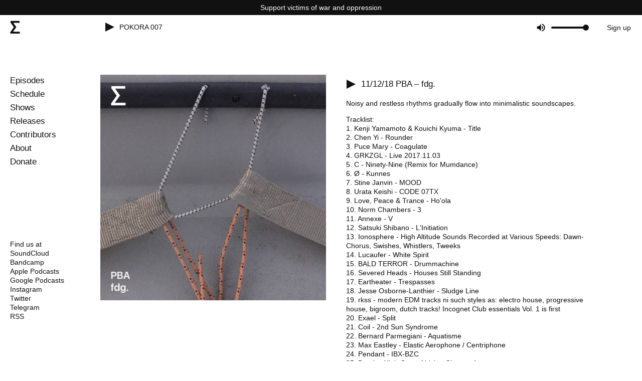

--- FILE ---
content_type: text/html; charset=utf-8
request_url: https://radio.syg.ma/episodes/pba-fdg
body_size: 12452
content:
<!DOCTYPE html><html lang="en"><head><meta charSet="utf-8"/><meta name="referrer" content="origin"/><link href="https://radio.syg.ma/feed.rss" rel="alternate" type="application/rss+xml" title="radio.syg.ma"/><meta name="viewport" content="width=device-width, initial-scale=1.0, viewport-fit=cover"/><meta name="keywords" content="radio.syg.ma radio"/><meta name="theme-color" content="#fff"/><link rel="shortcut icon" href="/favicon.ico"/><meta http-equiv="X-UA-Compatible" content="IE=edge"/><meta http-equiv="Content-Type" content="text/html;charset=UTF-8"/><meta property="og:type" content="website"/><meta property="og:site_name" content="radio.syg.ma"/><meta property="og:locale" content="en_US"/><link rel="apple-touch-icon-precomposed" href="/icons/apple-touch-icon-precomposed.png"/><link rel="apple-touch-icon" href="/icons/apple-touch-icon.png"/><link rel="icon" type="image/png" href="/icons/android-icon-192x192.png" sizes="192x192"/><link rel="apple-touch-icon" sizes="76x76" href="/icons/apple-icon-76x76.png"/><link rel="apple-touch-icon" sizes="120x120" href="/icons/apple-icon-120x120.png"/><link rel="apple-touch-icon" sizes="152x152" href="/icons/apple-icon-152x152.png"/><link rel="apple-touch-icon" sizes="180x180" href="/icons/apple-icon-180x180.png"/><meta name="msapplication-TileColor" content="#ffffff"/><meta name="msapplication-TileImage" content="/icons/ms-icon-144x144.png"/><meta name="apple-mobile-web-app-title" content="radio.syg.ma"/><link rel="manifest" href="/manifest.json"/><meta name="twitter:card" content="summary_large_image"/><meta name="twitter:site" content="@radiosygma"/><title>PBA – fdg. – radio.syg.ma</title><meta name="description" content="Noisy and restless rhythms gradually flow into minimalistic soundscapes."/><meta property="og:title" content="PBA – fdg. – radio.syg.ma"/><meta property="og:url" content="https://radio.syg.ma/episodes/pba-fdg"/><meta property="og:image" content="https://radio.syg.ma/_next/image?url=https://radio-cdn.syg.ma/uploads/episode/160/picture/fdg.jpg&amp;w=640&amp;q=75"/><meta property="og:image:width" content="640"/><meta property="og:image:height" content="640"/><meta property="og:description" content="Noisy and restless rhythms gradually flow into minimalistic soundscapes."/><meta name="twitter:title" content="PBA – fdg. – radio.syg.ma"/><meta name="twitter:url" content="https://radio.syg.ma/episodes/pba-fdg"/><meta name="twitter:image" content="https://radio.syg.ma/_next/image?url=https://radio-cdn.syg.ma/uploads/episode/160/picture/fdg.jpg&amp;w=640&amp;q=75"/><meta name="twitter:image:width" content="640"/><meta name="twitter:image:height" content="640"/><meta name="twitter:description" content="Noisy and restless rhythms gradually flow into minimalistic soundscapes."/><link rel="image_src" href="https://radio.syg.ma/_next/image?url=https://radio-cdn.syg.ma/uploads/episode/160/picture/fdg.jpg&amp;w=640&amp;q=75"/><link rel="canonical" href="https://radio.syg.ma/episodes/pba-fdg"/><link rel="preload" as="image" imageSrcSet="/_next/image?url=https%3A%2F%2Fradio-cdn.syg.ma%2Fuploads%2Fepisode%2F160%2Fpicture%2Ffdg.jpg&amp;w=1080&amp;q=75 1x, /_next/image?url=https%3A%2F%2Fradio-cdn.syg.ma%2Fuploads%2Fepisode%2F160%2Fpicture%2Ffdg.jpg&amp;w=1200&amp;q=75 2x"/><link rel="preload" as="image" imageSrcSet="/_next/image?url=%2Fuserpic_default.jpeg&amp;w=32&amp;q=75 1x, /_next/image?url=%2Fuserpic_default.jpeg&amp;w=64&amp;q=75 2x"/><meta name="next-head-count" content="43"/><link rel="preload" href="/_next/static/css/ffe6d05396d948e5.css" as="style"/><link rel="stylesheet" href="/_next/static/css/ffe6d05396d948e5.css" data-n-g=""/><link rel="preload" href="/_next/static/css/d6d3fb38a5bd2d95.css" as="style"/><link rel="stylesheet" href="/_next/static/css/d6d3fb38a5bd2d95.css" data-n-p=""/><link rel="preload" href="/_next/static/css/8bba63f9f3acf3e9.css" as="style"/><link rel="stylesheet" href="/_next/static/css/8bba63f9f3acf3e9.css"/><link rel="preload" href="/_next/static/css/d86f6b404114ccaf.css" as="style"/><link rel="stylesheet" href="/_next/static/css/d86f6b404114ccaf.css"/><noscript data-n-css=""></noscript><script defer="" nomodule="" src="/_next/static/chunks/polyfills-c67a75d1b6f99dc8.js"></script><script defer="" src="/_next/static/chunks/150.c070674f27ef22b2.js"></script><script defer="" src="/_next/static/chunks/311.df21c2d1878f23c9.js"></script><script defer="" src="/_next/static/chunks/315.37aae683cab83873.js"></script><script src="/_next/static/chunks/webpack-b38e19792a474187.js" defer=""></script><script src="/_next/static/chunks/framework-fe99aa755573eedd.js" defer=""></script><script src="/_next/static/chunks/main-529c3ddfb6865b12.js" defer=""></script><script src="/_next/static/chunks/pages/_app-49ca658c6694fdcc.js" defer=""></script><script src="/_next/static/chunks/pages/episodes/%5Bslug%5D-2b00658fe7b5e2f9.js" defer=""></script><script src="/_next/static/EffnmdNfHtoKdSjDRUbpT/_buildManifest.js" defer=""></script><script src="/_next/static/EffnmdNfHtoKdSjDRUbpT/_ssgManifest.js" defer=""></script></head><body><div id="__next"><div><header class="header_header__FfSP_"><a class="header_war__5AfPy" href="/support-victims-of-war-and-oppression">Support victims of war and oppression</a><a class="header_logo__Q4_m9" href="/"><img alt="radio.syg.ma" src="[data-uri]" width="20" height="28" decoding="async" data-nimg="future" style="color:transparent"/></a><div class="header_radio-live__2GQv8"><div class="header_spinner__qGDuY" style="display:none"><img alt="" srcSet="/_next/static/media/spinner.ac47da3b.svg 1x, /_next/static/media/spinner.ac47da3b.svg 2x" src="/_next/static/media/spinner.ac47da3b.svg" width="18" height="18" decoding="async" data-nimg="future" loading="lazy" style="color:transparent"/></div><div class="header_button__LuCei"><img alt="pause" src="[data-uri]" width="18" height="18" decoding="async" data-nimg="future" style="color:transparent"/></div><div class="header_title__a25O4"></div><audio src="https://radio.syg.ma/audio.mp3" preload="none"></audio></div><div class="header_buttons__J6jps"><div class="volume_bar_rhap_volume-container__MXrlQ"><button aria-label="Unmute" type="button" class="volume_bar_rhap_volume-button__qmBwJ"></button><div role="progressbar" aria-label="volume Control" aria-valuemin="0" aria-valuemax="100" aria-valuenow="NaN" tabindex="0" class="volume_bar_rhap_volume-bar-area__xliFI"><div class="volume_bar_rhap_volume-bar__sxIES"><div class="volume_bar_rhap_volume-indicator__2DnuH" style="left:100.00%;transition-duration:0s"></div><div class="volume_bar_rhap_volume-filled__nHQbH" style="width:100.00%"></div></div></div></div><div class="header_registration__oUd_O"><a class="" href="/registration">Sign up</a></div><div class="header_hamburger__0THFI"><img alt="" src="[data-uri]" width="20" height="19" decoding="async" data-nimg="future" style="color:transparent"/></div></div><div class="header_main-menu__mwvkT"><a class="" href="/">Episodes</a><a class="" href="/schedule">Schedule</a><a class="" href="/shows">Shows</a><a class="" href="/releases">Releases</a><a class="" href="/contributors">Contributors</a><a class="" href="/about">About</a><a class="" href="/donate">Donate</a></div><div class="header_mobile-popup__oamib header_hide__QanO0"><div class="header_icon-close__CKcv9"><img alt="" src="[data-uri]" width="21" height="21" decoding="async" data-nimg="future" style="color:transparent"/></div><div class="header_mobile-main-menu___pb80"><a class="" href="/">Episodes</a><a class="" href="/schedule">Schedule</a><a class="" href="/shows">Shows</a><a class="" href="/releases">Releases</a><a class="" href="/contributors">Contributors</a><a class="" href="/about">About</a><a class="" href="/donate">Donate</a><div class="header_buttons__J6jps"><div><a class="" href="/login">Sign in</a><a class="" href="/registration">Sign up</a></div></div></div><footer class="footer_radio-footer__q1ALn"><div class="footer_radio-links__XFiQ1"><span>Find us at</span><a href="https://soundcloud.com/radiosygma" rel="noreferrer" target="_blank">SoundCloud</a><a href="https://radiosygma.bandcamp.com/" rel="noreferrer" target="_blank">Bandcamp</a><a href="https://podcasts.apple.com/podcast/radio-syg-ma/id1478506215" rel="noreferrer" target="_blank">Apple Podcasts</a><a href="https://podcasts.google.com/feed/aHR0cHM6Ly9mZWVkcy5zb3VuZGNsb3VkLmNvbS91c2Vycy9zb3VuZGNsb3VkOnVzZXJzOjI2NTc0Nzk1Mi9zb3VuZHMucnNz?ep=14" rel="noreferrer" target="_blank">Google Podcasts</a><a href="https://www.instagram.com/radiosygma/" rel="noreferrer" target="_blank">Instagram</a><a href="https://twitter.com/radiosygma" rel="noreferrer" target="_blank">Twitter</a><a href="https://t.me/radiosygma" rel="noreferrer" target="_blank">Telegram</a><a href="https://radio.syg.ma/feed.rss" rel="noreferrer" target="_blank">RSS</a></div></footer></div><audio src="https://radio.syg.ma/audio.mp3" preload="none"></audio></header><main class="layout_main___EKDi"><div class="episode_episode__BFumT"><div class="episode_image__iHpSG"><img alt="PBA – fdg." srcSet="/_next/image?url=https%3A%2F%2Fradio-cdn.syg.ma%2Fuploads%2Fepisode%2F160%2Fpicture%2Ffdg.jpg&amp;w=1080&amp;q=75 1x, /_next/image?url=https%3A%2F%2Fradio-cdn.syg.ma%2Fuploads%2Fepisode%2F160%2Fpicture%2Ffdg.jpg&amp;w=1200&amp;q=75 2x" src="/_next/image?url=https%3A%2F%2Fradio-cdn.syg.ma%2Fuploads%2Fepisode%2F160%2Fpicture%2Ffdg.jpg&amp;w=1200&amp;q=75" width="1071" height="1071" decoding="async" data-nimg="future" style="color:transparent"/></div><div class="episode_description__ff0hE"><h1><div class="episode_button__QJTFc"><img alt="play" src="[data-uri]" width="18" height="18" decoding="async" data-nimg="future" style="color:transparent"/></div><span>11/12/18<!-- --> <!-- -->PBA – fdg.</span></h1><div class="episode_text__AfTnl"><p>Noisy and restless rhythms gradually flow into minimalistic soundscapes.</p>

<p>Tracklist:
<br />1. Kenji Yamamoto &amp; Kouichi Kyuma - Title
<br />2. Chen Yi - Rounder
<br />3. Puce Mary - Coagulate
<br />4. GRKZGL - Live 2017.11.03
<br />5. C - Ninety-Nine (Remix for Mumdance)
<br />6. Ø - Kunnes
<br />7. Stine Janvin - MOOD
<br />8. Urata Keishi - CODE 07TX
<br />9. Love, Peace &amp; Trance - Ho'ola
<br />10. Norm Chambers - 3
<br />11. Annexe - V
<br />12. Satsuki Shibano - L'Initiation
<br />13. Ionosphere - High Altitude Sounds Recorded at Various Speeds: Dawn-Chorus, Swishes, Whistlers, Tweeks
<br />14. Lucaufer - White Spirit
<br />15. BALD TERROR - Drummachine
<br />16. Severed Heads - Houses Still Standing
<br />17. Eartheater - Trespasses
<br />18. Jesse Osborne-Lanthier - Sludge Line
<br />19. rkss - modern EDM tracks ni such styles as: electro house, progressive house, bigroom, dutch tracks! Incognet Club essentials Vol. 1 is first
<br />20. Exael - Split
<br />21. Coil - 2nd Sun Syndrome
<br />22. Bernard Parmegiani - Aquatisme
<br />23. Max Eastley - Elastic Aerophone / Centriphone
<br />24. Pendant - IBX-BZC
<br />25. Death - High Cost of Living Chapter 1
<br />26. REX ILUSIVII - Moon Cage - Annex 02
<br />27. Topdown Dialectic - 02
<br />28. Baby - Conservation
<br />29. philus - tele-ctro
<br />30. Keishi Urata - Blue Darkness - Restless Town
<br />31. Ingram Marshall - The Fragility Cycles (Side B)
<br />32. Cmetric - Echo T.R.X. 314
<br />33. Ryuichi Sakamoto - Jd025</p></div><div class="favorites_button-wrapper__YQkYW"><a class="favorites_button__z79S0" href="/registration">Add to Favorites</a><div class="favorites_favorites__DcYpl"><a class="favorites_user__oBk2l" href="/users/542"><img alt="felix matos" srcSet="/_next/image?url=%2Fuserpic_default.jpeg&amp;w=32&amp;q=75 1x, /_next/image?url=%2Fuserpic_default.jpeg&amp;w=64&amp;q=75 2x" src="/_next/image?url=%2Fuserpic_default.jpeg&amp;w=64&amp;q=75" width="30" height="30" decoding="async" data-nimg="future" style="color:transparent"/></a><a class="favorites_user__oBk2l" href="/users/386"><img alt="mowax93" srcSet="/_next/image?url=%2Fuserpic_default.jpeg&amp;w=32&amp;q=75 1x, /_next/image?url=%2Fuserpic_default.jpeg&amp;w=64&amp;q=75 2x" src="/_next/image?url=%2Fuserpic_default.jpeg&amp;w=64&amp;q=75" width="30" height="30" decoding="async" data-nimg="future" style="color:transparent"/></a></div></div><a class="episode_button-download__1p0xM" href="/login">↓ Download</a><div class="episode_scl-sharing__skfGE"><span>Share:</span><div class="episode_embed__lrPTR">Embed</div><div><button>FB</button><button>TW</button><button>TG</button><button>VK</button></div></div></div><div class="related_related__j1bC3"><h2><span>Other episodes from </span><a href="/shows/personal-border-assistance">Personal Border Assistance</a></h2><div><div style="border-top:1px solid var(--color-main)"><article class="episodes_list_episode-item__WBTCC"><div class="episodes_list_wrapper__8pEpo"><div class="episodes_list_button__fRGP_"><img alt="pause" src="[data-uri]" width="18" height="18" decoding="async" data-nimg="future" style="color:transparent"/></div><a href="/episodes/pba-robert-curgenven">11/11/25 PBA – Robert Curgenven</a></div></article><article class="episodes_list_episode-item__WBTCC"><div class="episodes_list_wrapper__8pEpo"><div class="episodes_list_button__fRGP_"><img alt="pause" src="[data-uri]" width="18" height="18" decoding="async" data-nimg="future" style="color:transparent"/></div><a href="/episodes/pba-masaya-kato">16/09/25 PBA – Masaya Kato</a></div></article><article class="episodes_list_episode-item__WBTCC"><div class="episodes_list_wrapper__8pEpo"><div class="episodes_list_button__fRGP_"><img alt="pause" src="[data-uri]" width="18" height="18" decoding="async" data-nimg="future" style="color:transparent"/></div><a href="/episodes/pba-natalia-beylis">30/01/25 PBA – Natalia Beylis</a></div></article><article class="episodes_list_episode-item__WBTCC"><div class="episodes_list_wrapper__8pEpo"><div class="episodes_list_button__fRGP_"><img alt="pause" src="[data-uri]" width="18" height="18" decoding="async" data-nimg="future" style="color:transparent"/></div><a href="/episodes/pba-miki-yui">19/11/24 PBA – Miki Yui</a></div></article><article class="episodes_list_episode-item__WBTCC"><div class="episodes_list_wrapper__8pEpo"><div class="episodes_list_button__fRGP_"><img alt="pause" src="[data-uri]" width="18" height="18" decoding="async" data-nimg="future" style="color:transparent"/></div><a href="/episodes/pba-koenraad-ecker">26/09/24 PBA – Koenraad Ecker</a></div></article><article class="episodes_list_episode-item__WBTCC"><div class="episodes_list_wrapper__8pEpo"><div class="episodes_list_button__fRGP_"><img alt="pause" src="[data-uri]" width="18" height="18" decoding="async" data-nimg="future" style="color:transparent"/></div><a href="/episodes/pba-e-tape">21/03/24 PBA – e/tape</a></div></article><article class="episodes_list_episode-item__WBTCC"><div class="episodes_list_wrapper__8pEpo"><div class="episodes_list_button__fRGP_"><img alt="pause" src="[data-uri]" width="18" height="18" decoding="async" data-nimg="future" style="color:transparent"/></div><a href="/episodes/pba-pent">23/01/24 PBA – pent</a></div></article><article class="episodes_list_episode-item__WBTCC"><div class="episodes_list_wrapper__8pEpo"><div class="episodes_list_button__fRGP_"><img alt="pause" src="[data-uri]" width="18" height="18" decoding="async" data-nimg="future" style="color:transparent"/></div><a href="/episodes/pba-jake-meginsky">21/11/23 PBA – Jake Meginsky</a></div></article><article class="episodes_list_episode-item__WBTCC"><div class="episodes_list_wrapper__8pEpo"><div class="episodes_list_button__fRGP_"><img alt="pause" src="[data-uri]" width="18" height="18" decoding="async" data-nimg="future" style="color:transparent"/></div><a href="/episodes/pba-robert-turman-unknown">24/10/23 PBA – Robert Turman: Unknown</a></div></article><article class="episodes_list_episode-item__WBTCC"><div class="episodes_list_wrapper__8pEpo"><div class="episodes_list_button__fRGP_"><img alt="pause" src="[data-uri]" width="18" height="18" decoding="async" data-nimg="future" style="color:transparent"/></div><a href="/episodes/pba-suso-saiz">25/04/23 PBA – Suso Sáiz</a></div></article><article class="episodes_list_episode-item__WBTCC"><div class="episodes_list_wrapper__8pEpo"><div class="episodes_list_button__fRGP_"><img alt="pause" src="[data-uri]" width="18" height="18" decoding="async" data-nimg="future" style="color:transparent"/></div><a href="/episodes/pba-wzrdryav">28/03/23 PBA – wzrdryAV</a></div></article><article class="episodes_list_episode-item__WBTCC"><div class="episodes_list_wrapper__8pEpo"><div class="episodes_list_button__fRGP_"><img alt="pause" src="[data-uri]" width="18" height="18" decoding="async" data-nimg="future" style="color:transparent"/></div><a href="/episodes/pba-felicia-atkinson-felicia-made-a-mix-for-sasha">07/03/23 PBA – Felicia Atkinson: Felicia made a mix for Sasha</a></div></article><article class="episodes_list_episode-item__WBTCC"><div class="episodes_list_wrapper__8pEpo"><div class="episodes_list_button__fRGP_"><img alt="pause" src="[data-uri]" width="18" height="18" decoding="async" data-nimg="future" style="color:transparent"/></div><a href="/episodes/pba-evia">07/02/23 PBA – ‎èvia</a></div></article><article class="episodes_list_episode-item__WBTCC"><div class="episodes_list_wrapper__8pEpo"><div class="episodes_list_button__fRGP_"><img alt="pause" src="[data-uri]" width="18" height="18" decoding="async" data-nimg="future" style="color:transparent"/></div><a href="/episodes/pba-akhira-sano">29/11/22 PBA – Akhira Sano</a></div></article><article class="episodes_list_episode-item__WBTCC"><div class="episodes_list_wrapper__8pEpo"><div class="episodes_list_button__fRGP_"><img alt="pause" src="[data-uri]" width="18" height="18" decoding="async" data-nimg="future" style="color:transparent"/></div><a href="/episodes/pba-hew">01/11/22 PBA – hew</a></div></article><article class="episodes_list_episode-item__WBTCC"><div class="episodes_list_wrapper__8pEpo"><div class="episodes_list_button__fRGP_"><img alt="pause" src="[data-uri]" width="18" height="18" decoding="async" data-nimg="future" style="color:transparent"/></div><a href="/episodes/pba-giovanni">05/10/22 PBA – giovanni</a></div></article><article class="episodes_list_episode-item__WBTCC"><div class="episodes_list_wrapper__8pEpo"><div class="episodes_list_button__fRGP_"><img alt="pause" src="[data-uri]" width="18" height="18" decoding="async" data-nimg="future" style="color:transparent"/></div><a href="/episodes/pba-florian-t-m-zeisig">06/09/22 PBA – Florian T M Zeisig</a></div></article><article class="episodes_list_episode-item__WBTCC"><div class="episodes_list_wrapper__8pEpo"><div class="episodes_list_button__fRGP_"><img alt="pause" src="[data-uri]" width="18" height="18" decoding="async" data-nimg="future" style="color:transparent"/></div><a href="/episodes/pba-earthen-sea-a-disbelief">12/07/22 PBA – Earthen Sea: a disbelief</a></div></article><article class="episodes_list_episode-item__WBTCC"><div class="episodes_list_wrapper__8pEpo"><div class="episodes_list_button__fRGP_"><img alt="pause" src="[data-uri]" width="18" height="18" decoding="async" data-nimg="future" style="color:transparent"/></div><a href="/episodes/pba-joe-fujinoki">17/05/22 PBA – Joe Fujinoki</a></div></article><article class="episodes_list_episode-item__WBTCC"><div class="episodes_list_wrapper__8pEpo"><div class="episodes_list_button__fRGP_"><img alt="pause" src="[data-uri]" width="18" height="18" decoding="async" data-nimg="future" style="color:transparent"/></div><a href="/episodes/pba-quiet-time">12/10/21 PBA – Quiet Time</a></div></article><article class="episodes_list_episode-item__WBTCC"><div class="episodes_list_wrapper__8pEpo"><div class="episodes_list_button__fRGP_"><img alt="pause" src="[data-uri]" width="18" height="18" decoding="async" data-nimg="future" style="color:transparent"/></div><a href="/episodes/pba-e-l-e-m-e-n-t">21/09/21 PBA – e l e m e n t</a></div></article><article class="episodes_list_episode-item__WBTCC"><div class="episodes_list_wrapper__8pEpo"><div class="episodes_list_button__fRGP_"><img alt="pause" src="[data-uri]" width="18" height="18" decoding="async" data-nimg="future" style="color:transparent"/></div><a href="/episodes/pba-katatonic-silentio">28/06/21 PBA – Katatonic Silentio</a></div></article><article class="episodes_list_episode-item__WBTCC"><div class="episodes_list_wrapper__8pEpo"><div class="episodes_list_button__fRGP_"><img alt="pause" src="[data-uri]" width="18" height="18" decoding="async" data-nimg="future" style="color:transparent"/></div><a href="/episodes/pba-city-2-st-giga">31/05/21 PBA – City-2 St. Giga</a></div></article><article class="episodes_list_episode-item__WBTCC"><div class="episodes_list_wrapper__8pEpo"><div class="episodes_list_button__fRGP_"><img alt="pause" src="[data-uri]" width="18" height="18" decoding="async" data-nimg="future" style="color:transparent"/></div><a href="/episodes/pba-mister-water-wet">29/04/21 PBA – Mister Water Wet</a></div></article><article class="episodes_list_episode-item__WBTCC"><div class="episodes_list_wrapper__8pEpo"><div class="episodes_list_button__fRGP_"><img alt="pause" src="[data-uri]" width="18" height="18" decoding="async" data-nimg="future" style="color:transparent"/></div><a href="/episodes/pba-lillerne-tapes">06/04/21 PBA – Lillerne Tapes</a></div></article><article class="episodes_list_episode-item__WBTCC"><div class="episodes_list_wrapper__8pEpo"><div class="episodes_list_button__fRGP_"><img alt="pause" src="[data-uri]" width="18" height="18" decoding="async" data-nimg="future" style="color:transparent"/></div><a href="/episodes/pba-claire-rousay">04/03/21 PBA – claire rousay</a></div></article><article class="episodes_list_episode-item__WBTCC"><div class="episodes_list_wrapper__8pEpo"><div class="episodes_list_button__fRGP_"><img alt="pause" src="[data-uri]" width="18" height="18" decoding="async" data-nimg="future" style="color:transparent"/></div><a href="/episodes/pba-forest-management">18/02/21 PBA – Forest Management</a></div></article><article class="episodes_list_episode-item__WBTCC"><div class="episodes_list_wrapper__8pEpo"><div class="episodes_list_button__fRGP_"><img alt="pause" src="[data-uri]" width="18" height="18" decoding="async" data-nimg="future" style="color:transparent"/></div><a href="/episodes/pba-ian-kim-judd">25/01/21 PBA – Ian Kim Judd</a></div></article><article class="episodes_list_episode-item__WBTCC"><div class="episodes_list_wrapper__8pEpo"><div class="episodes_list_button__fRGP_"><img alt="pause" src="[data-uri]" width="18" height="18" decoding="async" data-nimg="future" style="color:transparent"/></div><a href="/episodes/pba-o-yuki-conjugate">28/12/20 PBA – O Yuki Conjugate</a></div></article><article class="episodes_list_episode-item__WBTCC"><div class="episodes_list_wrapper__8pEpo"><div class="episodes_list_button__fRGP_"><img alt="pause" src="[data-uri]" width="18" height="18" decoding="async" data-nimg="future" style="color:transparent"/></div><a href="/episodes/pba-ben-bondy">14/07/20 PBA – Ben Bondy</a></div></article><article class="episodes_list_episode-item__WBTCC"><div class="episodes_list_wrapper__8pEpo"><div class="episodes_list_button__fRGP_"><img alt="pause" src="[data-uri]" width="18" height="18" decoding="async" data-nimg="future" style="color:transparent"/></div><a href="/episodes/pba-pontiac-streator-severe-storm-warning">24/06/20 PBA – Pontiac Streator: severe storm warning</a></div></article><article class="episodes_list_episode-item__WBTCC"><div class="episodes_list_wrapper__8pEpo"><div class="episodes_list_button__fRGP_"><img alt="pause" src="[data-uri]" width="18" height="18" decoding="async" data-nimg="future" style="color:transparent"/></div><a href="/episodes/pba-eola">03/06/20 PBA – Eola</a></div></article><article class="episodes_list_episode-item__WBTCC"><div class="episodes_list_wrapper__8pEpo"><div class="episodes_list_button__fRGP_"><img alt="pause" src="[data-uri]" width="18" height="18" decoding="async" data-nimg="future" style="color:transparent"/></div><a href="/episodes/pba-arad-acid">07/04/20 PBA – Arad Acid</a></div></article><article class="episodes_list_episode-item__WBTCC"><div class="episodes_list_wrapper__8pEpo"><div class="episodes_list_button__fRGP_"><img alt="pause" src="[data-uri]" width="18" height="18" decoding="async" data-nimg="future" style="color:transparent"/></div><a href="/episodes/pba-james-k">27/02/20 PBA – James K</a></div></article><article class="episodes_list_episode-item__WBTCC"><div class="episodes_list_wrapper__8pEpo"><div class="episodes_list_button__fRGP_"><img alt="pause" src="[data-uri]" width="18" height="18" decoding="async" data-nimg="future" style="color:transparent"/></div><a href="/episodes/pba-js">26/12/19 PBA – JS</a></div></article><article class="episodes_list_episode-item__WBTCC"><div class="episodes_list_wrapper__8pEpo"><div class="episodes_list_button__fRGP_"><img alt="pause" src="[data-uri]" width="18" height="18" decoding="async" data-nimg="future" style="color:transparent"/></div><a href="/episodes/pba-ikr-imprint">03/12/19 PBA – ikr. imprint</a></div></article><article class="episodes_list_episode-item__WBTCC"><div class="episodes_list_wrapper__8pEpo"><div class="episodes_list_button__fRGP_"><img alt="pause" src="[data-uri]" width="18" height="18" decoding="async" data-nimg="future" style="color:transparent"/></div><a href="/episodes/pba-andrew-pekler-juxtapositions-ii">05/11/19 PBA – Andrew Pekler: Juxtapositions II</a></div></article><article class="episodes_list_episode-item__WBTCC"><div class="episodes_list_wrapper__8pEpo"><div class="episodes_list_button__fRGP_"><img alt="pause" src="[data-uri]" width="18" height="18" decoding="async" data-nimg="future" style="color:transparent"/></div><a href="/episodes/pba-korea-undok-group-cnc-fellowship">08/10/19 PBA – Korea Undok Group: CNC fellowship</a></div></article><article class="episodes_list_episode-item__WBTCC"><div class="episodes_list_wrapper__8pEpo"><div class="episodes_list_button__fRGP_"><img alt="pause" src="[data-uri]" width="18" height="18" decoding="async" data-nimg="future" style="color:transparent"/></div><a href="/episodes/pba-perila">16/07/19 PBA – Perila</a></div></article><article class="episodes_list_episode-item__WBTCC"><div class="episodes_list_wrapper__8pEpo"><div class="episodes_list_button__fRGP_"><img alt="pause" src="[data-uri]" width="18" height="18" decoding="async" data-nimg="future" style="color:transparent"/></div><a href="/episodes/pba-phil-struck">15/05/19 PBA – Phil Struck</a></div></article><article class="episodes_list_episode-item__WBTCC"><div class="episodes_list_wrapper__8pEpo"><div class="episodes_list_button__fRGP_"><img alt="pause" src="[data-uri]" width="18" height="18" decoding="async" data-nimg="future" style="color:transparent"/></div><a href="/episodes/pba-theodore-cale-schafer">21/02/19 PBA – Theodore Cale Schafer</a></div></article><article class="episodes_list_episode-item__WBTCC"><div class="episodes_list_wrapper__8pEpo"><div class="episodes_list_button__fRGP_"><img alt="pause" src="[data-uri]" width="18" height="18" decoding="async" data-nimg="future" style="color:transparent"/></div><a href="/episodes/pba-andrea-belfi">31/01/19 PBA – Andrea Belfi</a></div></article><article class="episodes_list_episode-item__WBTCC"><div class="episodes_list_wrapper__8pEpo"><div class="episodes_list_button__fRGP_"><img alt="pause" src="[data-uri]" width="18" height="18" decoding="async" data-nimg="future" style="color:transparent"/></div><a href="/episodes/pba-lamusa-ii">15/01/19 PBA – Lamusa II</a></div></article><article class="episodes_list_episode-item__WBTCC"><div class="episodes_list_wrapper__8pEpo"><div class="episodes_list_button__fRGP_"><img alt="pause" src="[data-uri]" width="18" height="18" decoding="async" data-nimg="future" style="color:transparent"/></div><a href="/episodes/pba-ultrafog">14/11/18 PBA – Ultrafog</a></div></article></div></div></div></div></main><div class="player_player__mrlMJ" style="display:none"><div class="player_wrapper__IGiZm"><a class="player_title__sx2ud" href="/episodes"></a><div role="group" aria-label="Audio Player" class="player_rhap_container__HZirn"><audio src="" autoplay="" preload="auto"></audio><div class="player_rhap_main__TgbDK"><div class="player_rhap_controls-section__mw9tv"><div class="rhap_main-controls"><button aria-label="Play" class="player_rhap_button-clear__1ekO9  player_rhap_play-pause-button__j_gLp" type="button"><img alt="play" src="[data-uri]" width="18" height="18" decoding="async" data-nimg="future" style="color:transparent"/></button></div></div><div class="player_rhap_progress-section__q0ahG"><div id="rhap_current-time" class="player_rhap_time__AvxL5 player_rhap_current-left-time__ZKXeF">--:--</div><div class="player_rhap_progress-container__IoIju" aria-label="Audio Progress Control" role="progressbar" aria-valuemin="0" aria-valuemax="100" aria-valuenow="0" tabindex="0"><div class="player_rhap_progress-bar__blnNJ"><div class="player_rhap_progress-indicator__Tm3L9" style="left:0%"></div><div class="player_rhap_progress-filled__HfExZ" style="width:0%"></div></div></div><div class="player_rhap_time__AvxL5 player_rhap_total-time__v7iaA">--:--</div></div></div></div><div class="player_expand-icon__Iemye"><img alt="Expand player" src="[data-uri]" width="25" height="18" decoding="async" data-nimg="future" style="color:transparent"/></div><div class="player_in-favorites-icon__XM5st"><a href="/registration"><img alt="Add to favorites" src="[data-uri]" width="20" height="20" decoding="async" data-nimg="future" style="color:transparent"/></a></div></div></div><footer class="footer_radio-footer__q1ALn"><div class="footer_radio-links__XFiQ1"><span>Find us at</span><a href="https://soundcloud.com/radiosygma" rel="noreferrer" target="_blank">SoundCloud</a><a href="https://radiosygma.bandcamp.com/" rel="noreferrer" target="_blank">Bandcamp</a><a href="https://podcasts.apple.com/podcast/radio-syg-ma/id1478506215" rel="noreferrer" target="_blank">Apple Podcasts</a><a href="https://podcasts.google.com/feed/aHR0cHM6Ly9mZWVkcy5zb3VuZGNsb3VkLmNvbS91c2Vycy9zb3VuZGNsb3VkOnVzZXJzOjI2NTc0Nzk1Mi9zb3VuZHMucnNz?ep=14" rel="noreferrer" target="_blank">Google Podcasts</a><a href="https://www.instagram.com/radiosygma/" rel="noreferrer" target="_blank">Instagram</a><a href="https://twitter.com/radiosygma" rel="noreferrer" target="_blank">Twitter</a><a href="https://t.me/radiosygma" rel="noreferrer" target="_blank">Telegram</a><a href="https://radio.syg.ma/feed.rss" rel="noreferrer" target="_blank">RSS</a></div></footer></div></div><script id="__NEXT_DATA__" type="application/json">{"props":{"pageProps":{"data":{"id":160,"slug":"pba-fdg","title":"PBA – fdg.","description":"Noisy and restless rhythms gradually flow into minimalistic soundscapes.","mc_link":"https://radiosygma.ams3.cdn.digitaloceanspaces.com/PBA/PBA%20-%20fdg.m4a","picture":{"url":"https://radio-cdn.syg.ma/uploads/episode/160/picture/fdg.jpg","small":{"url":"https://radio-cdn.syg.ma/uploads/episode/160/picture/small_fdg.jpg"}},"picture_width":1071,"picture_height":1071,"unique_page_views":1321,"date":"11/12/18","description_additional":"\u003cp\u003eNoisy and restless rhythms gradually flow into minimalistic soundscapes.\u003c/p\u003e\n\n\u003cp\u003eTracklist:\n\u003cbr /\u003e1. Kenji Yamamoto \u0026amp; Kouichi Kyuma - Title\n\u003cbr /\u003e2. Chen Yi - Rounder\n\u003cbr /\u003e3. Puce Mary - Coagulate\n\u003cbr /\u003e4. GRKZGL - Live 2017.11.03\n\u003cbr /\u003e5. C - Ninety-Nine (Remix for Mumdance)\n\u003cbr /\u003e6. Ø - Kunnes\n\u003cbr /\u003e7. Stine Janvin - MOOD\n\u003cbr /\u003e8. Urata Keishi - CODE 07TX\n\u003cbr /\u003e9. Love, Peace \u0026amp; Trance - Ho'ola\n\u003cbr /\u003e10. Norm Chambers - 3\n\u003cbr /\u003e11. Annexe - V\n\u003cbr /\u003e12. Satsuki Shibano - L'Initiation\n\u003cbr /\u003e13. Ionosphere - High Altitude Sounds Recorded at Various Speeds: Dawn-Chorus, Swishes, Whistlers, Tweeks\n\u003cbr /\u003e14. Lucaufer - White Spirit\n\u003cbr /\u003e15. BALD TERROR - Drummachine\n\u003cbr /\u003e16. Severed Heads - Houses Still Standing\n\u003cbr /\u003e17. Eartheater - Trespasses\n\u003cbr /\u003e18. Jesse Osborne-Lanthier - Sludge Line\n\u003cbr /\u003e19. rkss - modern EDM tracks ni such styles as: electro house, progressive house, bigroom, dutch tracks! Incognet Club essentials Vol. 1 is first\n\u003cbr /\u003e20. Exael - Split\n\u003cbr /\u003e21. Coil - 2nd Sun Syndrome\n\u003cbr /\u003e22. Bernard Parmegiani - Aquatisme\n\u003cbr /\u003e23. Max Eastley - Elastic Aerophone / Centriphone\n\u003cbr /\u003e24. Pendant - IBX-BZC\n\u003cbr /\u003e25. Death - High Cost of Living Chapter 1\n\u003cbr /\u003e26. REX ILUSIVII - Moon Cage - Annex 02\n\u003cbr /\u003e27. Topdown Dialectic - 02\n\u003cbr /\u003e28. Baby - Conservation\n\u003cbr /\u003e29. philus - tele-ctro\n\u003cbr /\u003e30. Keishi Urata - Blue Darkness - Restless Town\n\u003cbr /\u003e31. Ingram Marshall - The Fragility Cycles (Side B)\n\u003cbr /\u003e32. Cmetric - Echo T.R.X. 314\n\u003cbr /\u003e33. Ryuichi Sakamoto - Jd025\u003c/p\u003e","favorites":[{"id":542,"username":"felix matos","avatar_small_url":"/userpic_default.jpeg"},{"id":386,"username":"mowax93","avatar_small_url":"/userpic_default.jpeg"}],"in_favorites":false,"contributors":[],"shows":[{"title":"Personal Border Assistance","slug":"personal-border-assistance","has_more":true,"episodes":[{"title":"PBA – Robert Curgenven","slug":"pba-robert-curgenven","mc_link":"https://radiosygma.ams3.cdn.digitaloceanspaces.com/PBA/PBA%20%E2%80%93%20Robert%20Curgenven.m4a","date":"11/11/25"},{"title":"PBA – Masaya Kato","slug":"pba-masaya-kato","mc_link":"https://radiosygma.ams3.cdn.digitaloceanspaces.com/PBA/PBA%20%E2%80%93%20Masaya%20Kato.m4a","date":"16/09/25"},{"title":"PBA – Natalia Beylis","slug":"pba-natalia-beylis","mc_link":"https://radiosygma.ams3.cdn.digitaloceanspaces.com/PBA/PBA%20%E2%80%93%20Natalia%20Beylis.m4a","date":"30/01/25"},{"title":"PBA – Miki Yui","slug":"pba-miki-yui","mc_link":"https://radiosygma.ams3.cdn.digitaloceanspaces.com/PBA/PBA%20%E2%80%93%20Miki%20Yui.m4a","date":"19/11/24"},{"title":"PBA – Koenraad Ecker","slug":"pba-koenraad-ecker","mc_link":"https://radiosygma.ams3.cdn.digitaloceanspaces.com/PBA/PBA%20%E2%80%93%20Koenraad%20Ecker.m4a","date":"26/09/24"},{"title":"PBA – e/tape","slug":"pba-e-tape","mc_link":"https://radiosygma.ams3.cdn.digitaloceanspaces.com/PBA/PBA%20%E2%80%93%20e_tape.m4a","date":"21/03/24"},{"title":"PBA – pent","slug":"pba-pent","mc_link":"https://radiosygma.ams3.cdn.digitaloceanspaces.com/PBA/PBA%20%E2%80%93%20pent.m4a","date":"23/01/24"},{"title":"PBA – Jake Meginsky","slug":"pba-jake-meginsky","mc_link":"https://radiosygma.ams3.cdn.digitaloceanspaces.com/PBA/PBA%20%E2%80%93%20Jake%20Meginsky.m4a","date":"21/11/23"},{"title":"PBA – Robert Turman: Unknown","slug":"pba-robert-turman-unknown","mc_link":"https://radiosygma.ams3.cdn.digitaloceanspaces.com/PBA/PBA%20%E2%80%93%20Robert%20Turman_%20Unknown.m4a","date":"24/10/23"},{"title":"PBA – Suso Sáiz","slug":"pba-suso-saiz","mc_link":"https://radiosygma.ams3.cdn.digitaloceanspaces.com/PBA/PBA%20%E2%80%93%20Suso%20Sa%CC%81iz.m4a","date":"25/04/23"},{"title":"PBA – wzrdryAV","slug":"pba-wzrdryav","mc_link":"https://radiosygma.ams3.cdn.digitaloceanspaces.com/PBA%2FPBA%20%E2%80%93%20wzrdryAV.mp3","date":"28/03/23"},{"title":"PBA – Felicia Atkinson: Felicia made a mix for Sasha","slug":"pba-felicia-atkinson-felicia-made-a-mix-for-sasha","mc_link":"https://radiosygma.ams3.cdn.digitaloceanspaces.com/PBA%2FPBA%20%E2%80%93%20Felicia%20Atkinson_%20Felicia%20made%20a%20mix%20for%20Sasha.m4a","date":"07/03/23"},{"title":"PBA – ‎èvia","slug":"pba-evia","mc_link":"https://radiosygma.ams3.cdn.digitaloceanspaces.com/PBA%2FPBA%20%E2%80%93%20%E2%80%8E%C3%A8via.m4a","date":"07/02/23"},{"title":"PBA – Akhira Sano","slug":"pba-akhira-sano","mc_link":"https://radiosygma.ams3.cdn.digitaloceanspaces.com/PBA/PBA%20%E2%80%93%20Akhira%20Sano.m4a","date":"29/11/22"},{"title":"PBA – hew","slug":"pba-hew","mc_link":"https://radiosygma.ams3.cdn.digitaloceanspaces.com/PBA/PBA%20%E2%80%93%20hew.m4a","date":"01/11/22"},{"title":"PBA – giovanni","slug":"pba-giovanni","mc_link":"https://radiosygma.ams3.cdn.digitaloceanspaces.com/PBA/PBA%20%E2%80%93%20giovanni%201.m4a","date":"05/10/22"},{"title":"PBA – Florian T M Zeisig","slug":"pba-florian-t-m-zeisig","mc_link":"https://radiosygma.ams3.cdn.digitaloceanspaces.com/PBA/PBA%20%E2%80%93%20Florian%20T%20M%20Zeisig.m4a","date":"06/09/22"},{"title":"PBA – Earthen Sea: a disbelief","slug":"pba-earthen-sea-a-disbelief","mc_link":"https://radiosygma.ams3.cdn.digitaloceanspaces.com/PBA/PBA%20%E2%80%93%20Earthen%20Sea_%20a%20disbelief.m4a","date":"12/07/22"},{"title":"PBA – Joe Fujinoki","slug":"pba-joe-fujinoki","mc_link":"https://radiosygma.ams3.cdn.digitaloceanspaces.com/PBA/PBA%20%E2%80%93%20Joe%20Fujinoki.m4a","date":"17/05/22"},{"title":"PBA – Quiet Time","slug":"pba-quiet-time","mc_link":"https://radiosygma.ams3.cdn.digitaloceanspaces.com/PBA/PBA%20%E2%80%93%20Quiet%20Time.m4a","date":"12/10/21"},{"title":"PBA – e l e m e n t","slug":"pba-e-l-e-m-e-n-t","mc_link":"https://radiosygma.ams3.cdn.digitaloceanspaces.com/PBA/PBA%20%E2%80%93%20e%20l%20e%20m%20e%20n%20t.m4a","date":"21/09/21"},{"title":"PBA – Katatonic Silentio","slug":"pba-katatonic-silentio","mc_link":"https://radiosygma.ams3.cdn.digitaloceanspaces.com/PBA/PBA%20%E2%80%93%20Katatonic%20Silentio.m4a","date":"28/06/21"},{"title":"PBA – City-2 St. Giga","slug":"pba-city-2-st-giga","mc_link":"https://radiosygma.ams3.cdn.digitaloceanspaces.com/PBA/PBA%20%E2%80%93%20City-2%20St.%20Giga.m4a","date":"31/05/21"},{"title":"PBA – Mister Water Wet","slug":"pba-mister-water-wet","mc_link":"https://radiosygma.ams3.cdn.digitaloceanspaces.com/PBA/PBA%20%E2%80%93%20Mister%20Water%20Wet.m4a","date":"29/04/21"},{"title":"PBA – Lillerne Tapes","slug":"pba-lillerne-tapes","mc_link":"https://radiosygma.ams3.cdn.digitaloceanspaces.com/PBA/PBA%20%E2%80%93%20Lillerne%20Tapes.m4a","date":"06/04/21"},{"title":"PBA – claire rousay","slug":"pba-claire-rousay","mc_link":"https://radiosygma.ams3.cdn.digitaloceanspaces.com/PBA/PBA%20%E2%80%93%20claire%20rousay.m4a","date":"04/03/21"},{"title":"PBA – Forest Management","slug":"pba-forest-management","mc_link":"https://radiosygma.ams3.cdn.digitaloceanspaces.com/PBA/PBA%20%E2%80%93%20Forest%20Management.wav","date":"18/02/21"},{"title":"PBA – Ian Kim Judd","slug":"pba-ian-kim-judd","mc_link":"https://radiosygma.ams3.cdn.digitaloceanspaces.com/PBA/PBA%20%E2%80%93%20Ian%20Kim%20Judd.m4a","date":"25/01/21"},{"title":"PBA – O Yuki Conjugate","slug":"pba-o-yuki-conjugate","mc_link":"https://radiosygma.ams3.cdn.digitaloceanspaces.com/PBA/PBA%20%E2%80%93%20O%20Yuki%20Conjugate.m4a","date":"28/12/20"},{"title":"PBA – Ben Bondy","slug":"pba-ben-bondy","mc_link":"https://radiosygma.ams3.cdn.digitaloceanspaces.com/PBA/PBA%20%E2%80%93%20Ben%20Bondy.m4a","date":"14/07/20"},{"title":"PBA – Pontiac Streator: severe storm warning","slug":"pba-pontiac-streator-severe-storm-warning","mc_link":"https://radiosygma.ams3.cdn.digitaloceanspaces.com/PBA/PBA%20%E2%80%93%20Pontiac%20Streator_%20severe%20storm%20warning.m4a","date":"24/06/20"},{"title":"PBA – Eola","slug":"pba-eola","mc_link":"https://radiosygma.ams3.cdn.digitaloceanspaces.com/PBA/PBA%20%E2%80%93%20Eola.m4a","date":"03/06/20"},{"title":"PBA – Arad Acid","slug":"pba-arad-acid","mc_link":"https://radiosygma.ams3.cdn.digitaloceanspaces.com/PBA/PBA%20%E2%80%93%20Arad%20Acid.m4a","date":"07/04/20"},{"title":"PBA – James K","slug":"pba-james-k","mc_link":"https://radiosygma.ams3.cdn.digitaloceanspaces.com/PBA/PBA%20%E2%80%93%20James%20K.m4a","date":"27/02/20"},{"title":"PBA – JS","slug":"pba-js","mc_link":"https://radiosygma.ams3.cdn.digitaloceanspaces.com/PBA/PBA%20%E2%80%93%20JS.m4a","date":"26/12/19"},{"title":"PBA – ikr. imprint","slug":"pba-ikr-imprint","mc_link":"https://radiosygma.ams3.cdn.digitaloceanspaces.com/PBA/PBA%20%E2%80%93%20ikr.%20imprint.m4a","date":"03/12/19"},{"title":"PBA – Andrew Pekler: Juxtapositions II","slug":"pba-andrew-pekler-juxtapositions-ii","mc_link":"https://radiosygma.ams3.cdn.digitaloceanspaces.com/PBA/PBA%20%E2%80%93%20Andrew%20Pekler_%20Juxtapositions%20II.m4a","date":"05/11/19"},{"title":"PBA – Korea Undok Group: CNC fellowship","slug":"pba-korea-undok-group-cnc-fellowship","mc_link":"https://radiosygma.ams3.cdn.digitaloceanspaces.com/PBA/PBA%20%E2%80%93%20Korea%20Undok%20Group_%20CNC%20fellowship.mp3","date":"08/10/19"},{"title":"PBA – Perila","slug":"pba-perila","mc_link":"https://radiosygma.ams3.cdn.digitaloceanspaces.com/PBA/PBA%20%E2%80%93%20Perila.m4a","date":"16/07/19"},{"title":"PBA – Phil Struck","slug":"pba-phil-struck","mc_link":"https://radiosygma.ams3.cdn.digitaloceanspaces.com/PBA/PBA%20%E2%80%93%20Phil%20Struck.m4a","date":"15/05/19"},{"title":"PBA – Theodore Cale Schafer","slug":"pba-theodore-cale-schafer","mc_link":"https://radiosygma.ams3.cdn.digitaloceanspaces.com/PBA/PBA%20%E2%80%93%20Theodore%20Cale%20Schafer.m4a","date":"21/02/19"},{"title":"PBA – Andrea Belfi","slug":"pba-andrea-belfi","mc_link":"https://radiosygma.ams3.cdn.digitaloceanspaces.com/PBA/PBA%20%E2%80%93%20Andrea%20Belfi.m4a","date":"31/01/19"},{"title":"PBA – Lamusa II","slug":"pba-lamusa-ii","mc_link":"https://radiosygma.ams3.cdn.digitaloceanspaces.com/PBA/PBA%20-%20Lamusa%20II.m4a","date":"15/01/19"},{"title":"PBA – Ultrafog","slug":"pba-ultrafog","mc_link":"https://radiosygma.ams3.cdn.digitaloceanspaces.com/PBA/PBA%20-%20Ultrafog.m4a","date":"14/11/18"}]}]}},"__N_SSG":true},"page":"/episodes/[slug]","query":{"slug":"pba-fdg"},"buildId":"EffnmdNfHtoKdSjDRUbpT","isFallback":false,"dynamicIds":[5150,5315],"gsp":true,"locale":"en","locales":["en"],"defaultLocale":"en","scriptLoader":[]}</script></body></html>

--- FILE ---
content_type: text/css; charset=UTF-8
request_url: https://radio.syg.ma/_next/static/css/8bba63f9f3acf3e9.css
body_size: 174
content:
.episodes_list_episode-item__WBTCC{position:relative;border-bottom:1px solid #111;font-size:1.2rem;min-height:40px}@media only screen and (min-width:520px){.episodes_list_episode-item__WBTCC{align-items:center}}@media only screen and (min-width:1180px){.episodes_list_episode-item__WBTCC:hover{background:#f3f3f3}}.episodes_list_episode-item__WBTCC .episodes_list_wrapper__8pEpo{display:flex;align-items:flex-start;flex-wrap:wrap}.episodes_list_episode-item__WBTCC .episodes_list_wrapper__8pEpo span{width:100%;padding:10px;line-height:1.3rem}.episodes_list_episode-item__WBTCC .episodes_list_wrapper__8pEpo a{cursor:pointer;width:100%;padding:10px 0 10px 40px;line-height:1.3rem}.episodes_list_episode-item__WBTCC .episodes_list_wrapper__8pEpo .episodes_list_button__fRGP_{display:flex;position:absolute;cursor:pointer;padding:10px 11px}.related_related__j1bC3{width:100%;margin-bottom:40px}@media only screen and (min-width:1024px){.related_related__j1bC3{margin-bottom:60px}}.related_related__j1bC3:last-child{margin-bottom:0}.related_related__j1bC3:empty{display:none}.related_related__j1bC3 h2 a{text-decoration:underline}

--- FILE ---
content_type: text/css; charset=UTF-8
request_url: https://radio.syg.ma/_next/static/css/d86f6b404114ccaf.css
body_size: 1022
content:
.player_player__mrlMJ{position:fixed;right:0;bottom:0;left:0;z-index:99;height:calc(60px + env(safe-area-inset-bottom));margin:auto;background:#fff;-webkit-user-select:none;-moz-user-select:none;-ms-user-select:none;user-select:none}@media only screen and (min-width:1024px){.player_player__mrlMJ{width:100%;height:inherit}}@media only screen and (max-width:1023px){.player_player__mrlMJ.player_is-expanded__zuQwP{height:inherit}.player_player__mrlMJ.player_is-expanded__zuQwP>.player_wrapper__IGiZm{flex-wrap:wrap;height:inherit}.player_player__mrlMJ.player_is-expanded__zuQwP>.player_wrapper__IGiZm>.player_title__sx2ud{position:static;width:100%;max-height:inherit;padding-top:15px;padding-bottom:10px;overflow:inherit;font-size:1.2rem;line-height:1.3rem;white-space:inherit;transform:translate(0)}.player_player__mrlMJ.player_is-expanded__zuQwP>.player_wrapper__IGiZm>.player_expand-icon__Iemye{top:15px;transform:translateY(0)}.player_player__mrlMJ.player_is-expanded__zuQwP>.player_wrapper__IGiZm>.player_in-favorites-icon__XM5st{top:14px;transform:translateY(0)}.player_player__mrlMJ.player_is-expanded__zuQwP>.player_wrapper__IGiZm .player_rhap_progress-container__IoIju{height:inherit;margin-bottom:20px;padding-top:20px;padding-bottom:20px}.player_player__mrlMJ.player_is-expanded__zuQwP>.player_wrapper__IGiZm .player_rhap_progress-section__q0ahG{display:flex;padding-right:10px;padding-left:10px}.player_player__mrlMJ.player_is-expanded__zuQwP>.player_wrapper__IGiZm .player_rhap_controls-section__mw9tv{position:absolute;top:5px;left:5%}}.player_player__mrlMJ>.player_wrapper__IGiZm{position:relative;display:flex;align-items:center;width:100%;height:60px;padding:0 5%;border-top:1px solid #111}@media only screen and (min-width:1024px){.player_player__mrlMJ>.player_wrapper__IGiZm{padding:0 10px}}.player_player__mrlMJ>.player_wrapper__IGiZm>.player_title__sx2ud{position:absolute;top:50%;right:5%;left:5%;max-height:32px;margin-right:60px;margin-left:40px;overflow:hidden;white-space:nowrap;text-overflow:ellipsis;transform:translateY(-50%)}@media only screen and (min-width:1024px){.player_player__mrlMJ>.player_wrapper__IGiZm>.player_title__sx2ud{top:5px;right:inherit;left:50%;padding:0;text-align:center;transform:translate(-50%);cursor:pointer}}.player_player__mrlMJ>.player_wrapper__IGiZm>.player_expand-icon__Iemye{position:absolute;top:50%;right:calc(5% - 4px);display:flex;transform:translateY(-50%)}@media only screen and (min-width:1024px){.player_player__mrlMJ>.player_wrapper__IGiZm>.player_expand-icon__Iemye{right:20px;display:none}}.player_player__mrlMJ>.player_wrapper__IGiZm>.player_in-favorites-icon__XM5st{position:absolute;top:50%;right:calc(5% + 25px);display:flex;transform:translateY(-50%);cursor:pointer}@media only screen and (min-width:520px){.player_player__mrlMJ>.player_wrapper__IGiZm>.player_in-favorites-icon__XM5st{display:flex}}@media only screen and (min-width:1024px){.player_player__mrlMJ>.player_wrapper__IGiZm>.player_in-favorites-icon__XM5st{right:20px}}.player_player__mrlMJ>.player_wrapper__IGiZm>.player_in-favorites-icon__XM5st>a{display:flex;align-items:center}.player_player__mrlMJ>.player_wrapper__IGiZm .player_rhap_container__HZirn{display:flex;flex-direction:column;box-sizing:border-box;width:100%;line-height:1;background-color:#fff}.player_player__mrlMJ>.player_wrapper__IGiZm .player_rhap_container__HZirn:focus:not(:focus-visible){outline:0}.player_player__mrlMJ>.player_wrapper__IGiZm .player_rhap_main__TgbDK{display:flex;flex:1 1 auto;flex-direction:column}.player_player__mrlMJ>.player_wrapper__IGiZm .player_rhap_progress-section__q0ahG{position:relative;display:none;align-items:center}@media only screen and (min-width:1024px){.player_player__mrlMJ>.player_wrapper__IGiZm .player_rhap_progress-section__q0ahG{display:flex;margin-right:200px;margin-left:200px}}.player_player__mrlMJ>.player_wrapper__IGiZm .player_rhap_controls-section__mw9tv{display:flex;align-items:center}@media only screen and (min-width:1024px){.player_player__mrlMJ>.player_wrapper__IGiZm .player_rhap_controls-section__mw9tv{position:absolute;top:50%;transform:translateY(-50%)}}.player_player__mrlMJ>.player_wrapper__IGiZm .player_rhap_progress-container__IoIju{position:relative;display:flex;flex:1 0 auto;align-items:center;align-self:center;height:20px;cursor:pointer;-webkit-user-select:none;-moz-user-select:none;-ms-user-select:none;user-select:none}.player_player__mrlMJ>.player_wrapper__IGiZm .player_rhap_progress-container__IoIju:focus:not(:focus-visible){outline:0}.player_player__mrlMJ>.player_wrapper__IGiZm .player_rhap_progress-container__IoIju:focus{outline:none}.player_player__mrlMJ>.player_wrapper__IGiZm .player_rhap_button-clear__1ekO9{padding:0;overflow:hidden;background-color:transparent;border:none;cursor:pointer}.player_player__mrlMJ>.player_wrapper__IGiZm .player_rhap_button-clear__1ekO9:focus:not(:focus-visible){outline:0}.player_player__mrlMJ>.player_wrapper__IGiZm .player_rhap_play-pause-button__j_gLp{display:flex;align-items:center;justify-content:center;width:40px;height:40px}.player_player__mrlMJ>.player_wrapper__IGiZm .player_rhap_time__AvxL5{position:absolute;bottom:20px;font-size:.7rem;-moz-user-select:none;-ms-user-select:none;user-select:none;-webkit-user-select:none}@media only screen and (min-width:1024px){.player_player__mrlMJ>.player_wrapper__IGiZm .player_rhap_time__AvxL5{bottom:6px}}.player_player__mrlMJ>.player_wrapper__IGiZm .player_rhap_current-left-time__ZKXeF{left:10px}@media only screen and (min-width:1024px){.player_player__mrlMJ>.player_wrapper__IGiZm .player_rhap_current-left-time__ZKXeF{left:-60px;width:40px;text-align:right}}.player_player__mrlMJ>.player_wrapper__IGiZm .player_rhap_total-time__v7iaA{right:10px}@media only screen and (min-width:1024px){.player_player__mrlMJ>.player_wrapper__IGiZm .player_rhap_total-time__v7iaA{right:-60px;width:40px}}.player_player__mrlMJ>.player_wrapper__IGiZm .player_rhap_progress-indicator__Tm3L9{position:absolute;top:-6px;z-index:3;box-sizing:border-box;width:16px;height:16px;margin-left:-8px;background:#111;border-radius:50px}.player_player__mrlMJ>.player_wrapper__IGiZm .player_rhap_progress-bar__blnNJ{position:relative;z-index:0;box-sizing:border-box;width:100%;height:5px;background-color:#ddd;border-radius:2px}.player_player__mrlMJ>.player_wrapper__IGiZm .player_rhap_progress-filled__HfExZ{position:absolute;z-index:2;height:100%;background-color:#111;border-radius:2px}

--- FILE ---
content_type: text/css; charset=UTF-8
request_url: https://radio.syg.ma/_next/static/css/2498757a026bf541.css
body_size: 596
content:
.episodes_list_episode-item__WBTCC{position:relative;border-bottom:1px solid #111;font-size:1.2rem;min-height:40px}@media only screen and (min-width:520px){.episodes_list_episode-item__WBTCC{align-items:center}}@media only screen and (min-width:1180px){.episodes_list_episode-item__WBTCC:hover{background:#f3f3f3}}.episodes_list_episode-item__WBTCC .episodes_list_wrapper__8pEpo{display:flex;align-items:flex-start;flex-wrap:wrap}.episodes_list_episode-item__WBTCC .episodes_list_wrapper__8pEpo span{width:100%;padding:10px;line-height:1.3rem}.episodes_list_episode-item__WBTCC .episodes_list_wrapper__8pEpo a{cursor:pointer;width:100%;padding:10px 0 10px 40px;line-height:1.3rem}.episodes_list_episode-item__WBTCC .episodes_list_wrapper__8pEpo .episodes_list_button__fRGP_{display:flex;position:absolute;cursor:pointer;padding:10px 11px}.home_schedule_home-schedule__tLaJ2{width:100%}.home_schedule_home-schedule__tLaJ2>.home_schedule_wrapper__E1Gwa{border:1px solid #111;padding:10px}.home_schedule_home-schedule__tLaJ2>.home_schedule_wrapper__E1Gwa>.home_schedule_title__35gwI{margin-bottom:20px}.home_schedule_home-schedule__tLaJ2>.home_schedule_wrapper__E1Gwa>.home_schedule_radio-announcements-list__xvOQi{font-size:1.2em}.home_schedule_home-schedule__tLaJ2>.home_schedule_wrapper__E1Gwa>.home_schedule_radio-announcements-list__xvOQi>.home_schedule_radio-announcements-item___OFNn{display:flex;flex-wrap:wrap;margin-bottom:20px}.home_schedule_home-schedule__tLaJ2>.home_schedule_wrapper__E1Gwa>.home_schedule_radio-announcements-list__xvOQi>.home_schedule_radio-announcements-item___OFNn:last-child{margin-bottom:0}.home_schedule_home-schedule__tLaJ2>.home_schedule_wrapper__E1Gwa>.home_schedule_radio-announcements-list__xvOQi>.home_schedule_radio-announcements-item___OFNn>.home_schedule_date__7ku9y{width:100%;margin-right:20px}.home_schedule_home-schedule__tLaJ2>.home_schedule_wrapper__E1Gwa>.home_schedule_radio-announcements-list__xvOQi>.home_schedule_radio-announcements-item___OFNn>.home_schedule_announcement-title__vgJui{width:100%}@media only screen and (min-width:1180px){.home_home__bzUT9{display:flex;justify-content:space-between}}.home_home__bzUT9.home_is-searching__HXn4R>.home_wrapper-episodes___NxL7{width:100%}.home_home__bzUT9.home_is-searching__HXn4R>.home_wrapper-schedule__CjO8d{display:none}@media only screen and (min-width:1180px){.home_home__bzUT9>.home_wrapper-episodes___NxL7{width:calc(100% - 350px)}}.home_home__bzUT9>.home_wrapper-episodes___NxL7>.home_search-panel__pvOFR{position:relative;margin-bottom:20px;width:100%}@media only screen and (min-width:1024px){.home_home__bzUT9>.home_wrapper-episodes___NxL7>.home_search-panel__pvOFR{margin-bottom:40px}}.home_home__bzUT9>.home_wrapper-episodes___NxL7>.home_search-panel__pvOFR>input{outline:none;border-radius:0;background:#fff;border:1px solid #111;resize:none;-webkit-font-smoothing:antialiased;text-rendering:optimizeLegibility;-webkit-appearance:none;font-size:1.2rem;padding:10px 10px 10px 40px;width:100%}.home_home__bzUT9>.home_wrapper-episodes___NxL7>.home_search-panel__pvOFR>.home_icon__9K_pj{display:flex;position:absolute;top:50%;left:9px;transform:translateY(-50%)}.home_home__bzUT9>.home_wrapper-episodes___NxL7 .home_placeholder-search__8e8k0{font-size:1.2rem}.home_home__bzUT9>.home_wrapper-schedule__CjO8d{display:none}@media only screen and (min-width:1180px){.home_home__bzUT9>.home_wrapper-schedule__CjO8d{display:block;position:absolute;right:20px;width:310px}}

--- FILE ---
content_type: text/css; charset=UTF-8
request_url: https://radio.syg.ma/_next/static/css/d6a5c05f676328e0.css
body_size: 512
content:
.devise_alert__1tTlO,.devise_notice__uZPR_{position:fixed;top:0;left:0;z-index:9999999;width:100%;margin:0;padding:10px;font-size:1rem;text-align:center}@media only screen and (min-width:1024px){.devise_alert__1tTlO,.devise_notice__uZPR_{font-size:1.2rem}}.devise_alert__1tTlO.devise_hide__FYkys,.devise_alert__1tTlO:empty,.devise_notice__uZPR_.devise_hide__FYkys,.devise_notice__uZPR_:empty{display:none}.devise_notice__uZPR_{color:#fff;background:#000}.devise_alert__1tTlO{color:#fff;background:red}.devise_devise__9qjHG{width:100%;max-width:400px;margin:auto;font-size:1.2rem}.devise_devise__9qjHG .devise_hint__dgFVK,.devise_devise__9qjHG label{display:none}.devise_devise__9qjHG .devise_header__PuWM_{display:flex;justify-content:space-between;margin-bottom:10px}.devise_devise__9qjHG .devise_header__PuWM_ .devise_link__KJLcg{text-decoration:underline}.devise_devise__9qjHG .devise_header__PuWM_ .devise_link__KJLcg:hover{opacity:.5}.devise_devise__9qjHG .devise_bottom-link__swd_L{text-align:center;text-decoration:underline}.devise_devise__9qjHG .devise_bottom-link__swd_L a:hover{opacity:.5}.devise_devise__9qjHG .devise_buttons__KlEYS{margin-bottom:40px}.devise_devise__9qjHG .devise_error_notification__qJbQ8{margin-bottom:10px;font-size:1rem}.devise_devise__9qjHG .devise_error__z_e_W{display:block;margin-top:5px;margin-bottom:10px;color:red;font-size:1rem}.devise_devise__9qjHG input{display:flex;width:100%;margin-bottom:10px;padding:10px;font-size:1.2rem;background:#f3f3f3;border:0;border-radius:0;outline:none;box-shadow:none;resize:none;-webkit-font-smoothing:antialiased;text-rendering:optimizeLegibility}.devise_devise__9qjHG input:focus::-webkit-input-placeholder{color:#111}.devise_devise__9qjHG input:-webkit-autofill{background:#f3f3f3;box-shadow:inset 0 0 0 1000px #f3f3f3;-webkit-box-shadow:inset 0 0 0 1000px #f3f3f3}.devise_devise__9qjHG .devise_button__1ujcq,.devise_devise__9qjHG input[type=submit]{display:flex;justify-content:center;width:100%;margin-bottom:10px;padding:10px 20px;color:#111;font-weight:400;font-size:1.2rem;background:#fff;border:1px solid #111;border-radius:0;box-shadow:none;cursor:pointer;-webkit-appearance:none}.devise_devise__9qjHG .devise_button__1ujcq:hover,.devise_devise__9qjHG input[type=submit]:hover{color:#fff;background:#111}

--- FILE ---
content_type: application/javascript; charset=UTF-8
request_url: https://radio.syg.ma/_next/static/chunks/pages/episodes/%5Bslug%5D-2b00658fe7b5e2f9.js
body_size: 6579
content:
(self.webpackChunk_N_E=self.webpackChunk_N_E||[]).push([[342],{9461:function(e,t,i){(window.__NEXT_P=window.__NEXT_P||[]).push(["/episodes/[slug]",function(){return i(6740)}])},5825:function(e,t,i){"use strict";i.d(t,{Z:function(){return o}});var a=i(5893);i(7294);var r=i(9008),n=i.n(r),s={src:"/_next/static/media/social.2b7224f6.jpeg",height:623,width:1200,blurDataURL:"[data-uri]",blurWidth:8,blurHeight:4},o=function(e){var t=e.title?e.title:"radio.syg.ma",i=e.description?e.description:"radio.syg.ma is a community platform for mixes, podcasts, live recordings and releases by independent musicians, sound artists and collectives.",r=e.url?e.url:"https://radio.syg.ma/",o=e.imageWidth?e.imageWidth:"1200",c=e.imageHeight?e.imageHeight:"623",l=e.imageSrc?e.imageSrc:"https://radio.syg.ma".concat(s.src);return(0,a.jsxs)(n(),{children:[(0,a.jsx)("title",{children:t}),(0,a.jsx)("meta",{name:"description",content:i}),(0,a.jsx)("meta",{property:"og:title",content:t}),(0,a.jsx)("meta",{property:"og:url",content:r}),(0,a.jsx)("meta",{property:"og:image",content:l}),(0,a.jsx)("meta",{property:"og:image:width",content:o}),(0,a.jsx)("meta",{property:"og:image:height",content:c}),(0,a.jsx)("meta",{property:"og:description",content:i}),(0,a.jsx)("meta",{name:"twitter:title",content:t}),(0,a.jsx)("meta",{name:"twitter:url",content:r}),(0,a.jsx)("meta",{name:"twitter:image",content:l}),(0,a.jsx)("meta",{name:"twitter:image:width",content:o}),(0,a.jsx)("meta",{name:"twitter:image:height",content:c}),(0,a.jsx)("meta",{name:"twitter:description",content:i}),(0,a.jsx)("link",{rel:"image_src",href:l}),(0,a.jsx)("link",{rel:"canonical",href:r})]})}},4206:function(e,t,i){"use strict";i.d(t,{j:function(){return n}});var a=i(7568),r=i(92);function n(e,t){return s.apply(this,arguments)}function s(){return(s=(0,a.Z)(function(e,t){var i,a,n,s,o,c,l=arguments;return(0,r.__generator)(this,function(r){return n={},s={},i=l.length>2&&void 0!==l[2]?l[2]:n,a=l.length>3&&void 0!==l[3]?l[3]:s,(o=new Headers).set("Accept","application/json; charset=UTF-8"),o.set("Content-Type","application/json; charset=UTF-8"),Object.keys(a).forEach(function(e){o.set(e,a[e])}),[2,fetch(e,((c={}).method=t,c.mode="cors",c.credentials="include",c.headers=o,c.body=JSON.stringify(i),c)).then(function(e){return e.json()})]})})).apply(this,arguments)}},6740:function(e,t,i){"use strict";i.r(t),i.d(t,{__N_SSG:function(){return Q},default:function(){return D}});var a=i(828),r=i(5893),n=i(7294),s=i(5657),o=i(1664),c=i.n(o),l=i(1608),d=i.n(l),u=i(6542),h=i.n(u),p=i(8280),m=i(8767),f=i(5715);function $(){return($=Object.assign||function(e){for(var t=1;t<arguments.length;t++){var i=arguments[t];for(var a in i)Object.prototype.hasOwnProperty.call(i,a)&&(e[a]=i[a])}return e}).apply(this,arguments)}var g=function(e){var t=(0,n.useRef)(e);return t.current=e,t},b=function(e){var t=void 0===e?{}:e,i=t.root,a=t.rootMargin,r=t.threshold,s=void 0===r?0:r,o=t.trackVisibility,c=t.delay,l=t.unobserveOnEnter,d=t.onChange,u=t.onEnter,h=t.onLeave,p=(0,n.useState)({inView:!1,scrollDirection:{}}),m=p[0],f=p[1],b=(0,n.useRef)(!1),A=(0,n.useRef)({}),v=(0,n.useRef)(),y=(0,n.useRef)(!1),w=g(d),x=g(u),_=g(h),j=(0,n.useRef)(),k=(0,n.useCallback)(function(){v.current&&(v.current.disconnect(),A.current={})},[]),E=(0,n.useCallback)(function(e){e&&e!==j.current&&(k(),j.current=e),v.current&&j.current&&v.current.observe(j.current)},[k]),C=(0,n.useCallback)(function(){if(j.current){var e=j.current.getBoundingClientRect(),t=e.x,i=e.y;A.current={x:t,y:i}}},[j]);return(0,n.useEffect)(function(){if(!("IntersectionObserver"in window)||!("IntersectionObserverEntry"in window))return console.error("\uD83D\uDCA1 react-cool-inview: the browser doesn't support Intersection Observer, please install polyfill: https://github.com/wellyshen/react-cool-inview#intersection-observer-polyfill"),function(){return null};var e=!0;return v.current=new IntersectionObserver(function(t){var i=t[0],a=i.intersectionRatio,r=i.isIntersecting,n=i.boundingClientRect,c=n.x,d=n.y,u=i.isVisible,h={},p=Array.isArray(s)?Math.min.apply(Math,s):s,m=void 0!==r?r:a>0;m=p>0?a>=p:m,c<A.current.x&&(h.horizontal="left"),c>A.current.x&&(h.horizontal="right"),A.current.x=c,d<A.current.y&&(h.vertical="up"),d>A.current.y&&(h.vertical="down"),A.current.y=d;var g={entry:i,scrollDirection:h,observe:E,unobserve:k};o&&(void 0!==u||y.current||(console.warn("\uD83D\uDCA1 react-cool-inview: the browser doesn't support Intersection Observer v2, fallback to v1 behavior"),y.current=!0),void 0!==u&&(m=u)),m&&!b.current&&(l&&k(),x.current&&x.current(g)),!m&&b.current&&_.current&&_.current(g),w.current&&w.current($({},g,{inView:m})),e&&f({inView:m,scrollDirection:h,entry:i}),b.current=m},{root:i,rootMargin:a,threshold:s,trackVisibility:o,delay:c}),E(),function(){e=!1,k()}},[l,i,a,JSON.stringify(s),o,c,E,k]),$({},m,{observe:E,unobserve:k,updatePosition:C})},A=i(5825),v=i(5152),y=i.n(v),w=i(7568),x=i(92),_=i(2402),j=i.n(_),k=i(4206),E="https://backend.radio.syg.ma",C=function(e,t){var i=e.favorites,s=e.slug,o=(0,a.Z)((0,f.xJ)(),1)[0],l=(0,n.useState)(t.inFavorites),u=l[0],h=l[1],p=(0,n.useState)(!1),m=p[0],$=p[1];(0,n.useEffect)(function(){function e(){return(e=(0,w.Z)(function(){var e,t,i;return(0,x.__generator)(this,function(a){switch(a.label){case 0:return t={},[4,fetch("".concat(E,"/episodes/").concat(s,"/favorites.json"),(t.credentials="include",t))];case 1:return[4,(e=a.sent()).json()];case 2:return h((i=a.sent()).in_favorites),[2,i]}})})).apply(this,arguments)}!function(){return e.apply(this,arguments)}()},[s]);var g=function(){var e="".concat(E,"/episodes/").concat(s,"/favorite");return(0,k.j)(e,"PUT").catch(function(e){return console.error(e)}).then(function(e){"added"==e.status?h(!0):h(!1)})};return(0,r.jsxs)("div",{className:j()["button-wrapper"],children:[(null==o?void 0:o.id)?(0,r.jsx)("div",{onClick:function(){return g()},className:u?[j().button,j().active].join(" "):j().button,children:u?"In Favorites":"Add to Favorites"}):(0,r.jsx)(c(),{href:"/registration",children:(0,r.jsx)("a",{className:j().button,children:"Add to Favorites"})}),i.length>0?(0,r.jsxs)("div",{className:j().favorites,children:[i.slice(0,m?i.length:6).map(function(e,t){return(0,r.jsx)(c(),{href:"/users/".concat(e.id),passHref:!0,children:(0,r.jsx)("a",{className:j().user,children:(0,r.jsx)(d(),{src:e.avatar_small_url,width:30,height:30,alt:e.username,priority:!0})})},t)}),!m&&i.length>6?(0,r.jsxs)("span",{className:j()["show-all-button"],onClick:function(){return $(!0)},children:["+",i.length-6]}):null]}):null]})},B=y()(function(){return i.e(150).then(i.bind(i,5150))},{loadableGenerated:{webpack:function(){return[5150]}}}),T=y()(function(){return i.e(915).then(i.bind(i,6915))},{loadableGenerated:{webpack:function(){return[6915]}}}),S="https://radio.syg.ma",N=function(e){"localhost"!=window.location.hostname&&s.B({category:"Testing",action:e})},Q=!0,D=function(e){var t=e.data,i=(0,m.useQueryClient)(),s=(0,m.useQuery)("is_playing",function(){return!0},{staleTime:1/0,initialData:!1}).data,o=(0,m.useQuery)("audio_src",function(){return""},{staleTime:1/0,initialData:""}).data,l=(0,a.Z)((0,f.xJ)(),1)[0],u=(0,n.useState)(!1),$=u[0],g=u[1],v=b({unobserveOnEnter:!0,rootMargin:"50px"}),y=v.observe,w=v.inView,x=function(e){N("PlayButtonOnEpisodePage"),i.setQueryData("is_bottom_player_loaded_for_first_time",!0),i.setQueryData("is_live_playing",!1),o===e.mc_link?s?i.setQueryData("is_playing",!1):i.setQueryData("is_playing",!0):(i.setQueryData("audio_src",e.mc_link),i.setQueryData("is_playing",!0),i.setQueryData("episode_slug",e.slug),i.setQueryData("episode_title",e.title))},_=function(){N("Embed"),g(!0)};return(0,r.jsxs)(r.Fragment,{children:[(0,r.jsx)(A.Z,{title:"".concat(t.title," – radio.syg.ma"),description:t.description,url:"https://radio.syg.ma/episodes/".concat(t.slug),imageSrc:"https://radio.syg.ma/_next/image?url=".concat(t.picture.url,"&w=640&q=75"),imageWidth:"640",imageHeight:"640"}),(0,r.jsxs)("div",{className:h().episode,children:[(0,r.jsx)("div",{className:h().image,children:(0,r.jsx)(d(),{src:t.picture.url,alt:t.title,width:t.picture_width,height:t.picture_height,priority:!0},t.picture.url)}),(0,r.jsxs)("div",{className:h().description,children:[(0,r.jsxs)("h1",{children:[(0,r.jsx)("div",{className:h().button,onClick:function(){return x(t)},children:o==t.mc_link&&s?(0,r.jsx)(d(),{width:18,height:18,alt:"pause",src:p.eS}):(0,r.jsx)(d(),{width:18,height:18,alt:"play",src:p.gq})}),(0,r.jsxs)("span",{children:[t.date,"\xa0",t.title]})]}),314!=t.id&&(0,r.jsx)("div",{dangerouslySetInnerHTML:{__html:t.description_additional},className:h().text}),314==t.id&&(0,r.jsx)("div",{dangerouslySetInnerHTML:{__html:'<p>The idea of mutual augmentation of man and mechanism has been haunting our minds for over a century and became an essential concept for contemporary music. However, from Russolo, Shostakovich and Avraamov to the latest single by Arca or “<a href="https://croatianamorvarg-poshisolation.bandcamp.com/album/body-of-carbon" target="_blank">Body of Carbon</a>” by Croatian Amor and Varg2TM, sonic manifestations of the ‘man-machine’ idea have been mostly restricted by the ‘operator-instrument’ opposition, even if one’s own body is perceived as the latter. The more interesting it is to observe this convention being broken nowadays – even if it means taking a short detour to the past.</p><p><img src="https://fastly.syg.ma/attachments/27c9ec0eea76ba6297d1b4f63882ed9b4157deb9/store/021865722a9495ce9fe3229fb4e5527de525f957eaac813a828dd2861f84/file.jpeg"/></p><p><img src="https://fastly.syg.ma/attachments/7fa48edbac320524e7bc40692afbf5be6fe6b57b/store/99577a692cb58cb8985b768d1919afd1b943b55c2637638a317d6865a9cf/file.jpeg"/><span class="caption">by Volodymyr Pavlov</span></p><p>Pavel Milyakov’s output over the last two years shows his longings for such technogenic areas. The album “<a href="https://berceuseheroique.bandcamp.com/album/bh-057-pavel-milyakov-la-maison-de-la-mort" target="_blank">La maison de la mort</a>” is the clearest manifestation of his cybernetic ideas to date. But while that record is more of a thoughtful work of a construction engineer (along with the rest from such exhausting labour), the actual record is a finished product of his doing: metal and flesh blended together, clamps vibrating from neuro-electricity and connected to the CNS of an active mechanism, a data array processed by non-binary consioussness.</p><p><img src="https://fastly.syg.ma/attachments/ff4d564f8d4a55824e4ba81fe05bcf302a09d9e6/store/89451828615329a9e509ec5edb3f7df245a949518850aef5c793b25ac074/file.jpeg"/><span class="caption">by Oleksandra Trishyna</span></p><p><a href="https://buttechno.bandcamp.com/album/masse-m-tal" target="_blank">MASSE M\xc9TAL</a> intersects with the ‘classic’ industrial vision of man, whose body adapted to a new hardly perceptible era under outside influence, while the mind works at unprecedented speeds. At the same time, that vision lacks the solipsistic suffering of a newly-born cyborg trying to adapt its new body to the lightning-fast signals of the brain. MASSE M\xc9TAL builds upon the opposing notion that a thought-out, complete (and not necessarily nihilistic) artificial creature can perceive itself outside situations of programming, coercion and suppression.</p><p><img src="https://fastly.syg.ma/attachments/d59e87ab19c9dee9c868b0baf0f75beba0b00f66/store/d1be5201eb058d6335c50da369fb07852a516e05e14f444f33260ab0a85b/file.jpeg"/><span class="caption">by Volodymyr Pavlov</span></p><p>Both live and studio parts of MASSE M\xc9TAL contribute to this synergy despite being different in mood and approach. Pavel’s performance at Berlin’s Atonal and his studio efforts are built of variously used, yet similar elements framed with a synonymic reprise that connects one’s impressions of each chapter. The Atonal recording resembles an illustration of somatic processes of a humanized mechanism: the slow beating of a bionic heart, nervous steady pulse, drone of fibromuscular joints and tremble of photosensitive filters. The studio part is sharp, like an instant reaction to an external stimulus, a confident and flash-like movement in space, with all the possible obstructions accounted for.</p> <div><div style="padding:56.25% 0 0 0;position:relative;"><iframe style="position:absolute;top:0;left:0;width:100%;height:100%;" src="https://www.youtube.com/embed/9GqxvEz6FXQ" frameborder="0" allow="accelerometer; encrypted-media; gyroscope; picture-in-picture" allowfullscreen></iframe></div></div><p style="text-align:right;margin-top:1rem;"><a href="https://syg.ma/@artiom-abramov" target="_blank">Artyom Abramov</a> for <a href="https://syg.ma/" target="_blank">syg.ma</a></p><style>*{background: #E3DCD4!important;}[class^="header_war"],[class^="volume_bar_rhap_volume-filled"],[class^="volume_bar_rhap_volume-indicator"]{background:#111!important},[class^="volume_bar_rhap_volume-filled"],[class^="volume_bar_rhap_volume-indicator"],[class^="player_rhap_progress-filled"],[class^="player_rhap_progress-indicator"],[class^="favorites_button_"]:hover{background:#111!important;}[class^="volume_bar_rhap_volume-bar_"],[class^="player_rhap_progress-bar"]{background:#999!important;}[class^="episode_description"] .caption{display:block;margin-top: .5rem;}</style>'},className:h().text}),366==t.id&&(0,r.jsx)("div",{dangerouslySetInnerHTML:{__html:'<div><div style="padding:56.25% 0 0 0;position:relative;"><iframe style="position:absolute;top:0;left:0;width:100%;height:100%;" src="https://www.youtube.com/embed/dlG2lNChK34" frameborder="0" allow="accelerometer; encrypted-media; gyroscope; picture-in-picture" allowfullscreen></iframe></div></div>'},className:h().text}),511==t.id&&(0,r.jsx)("div",{dangerouslySetInnerHTML:{__html:'<div><div style="padding:56.25% 0 0 0;position:relative;"><iframe style="position:absolute;top:0;left:0;width:100%;height:100%;" src="https://www.youtube.com/embed/TNnB6lZIaCs" frameborder="0" allow="accelerometer; encrypted-media; gyroscope; picture-in-picture" allowfullscreen></iframe></div></div>'},className:h().text}),567==t.id&&(0,r.jsx)("div",{dangerouslySetInnerHTML:{__html:'<div><div style="padding:56.25% 0 0 0;position:relative;"><iframe style="position:absolute;top:0;left:0;width:100%;height:100%;" src="https://www.youtube.com/embed/J1EA8BOWThY" frameborder="0" allow="accelerometer; encrypted-media; gyroscope; picture-in-picture" allowfullscreen></iframe></div></div>'},className:h().text}),(0,r.jsx)(C,{favorites:t.favorites,slug:t.slug,inFavorites:t.in_favorites}),l&&l.id?(0,r.jsx)("a",{href:t.mc_link,onClick:function(){return N("Download")},target:"_blank",rel:"noreferrer",className:h()["button-download"],children:"↓ Download"}):(0,r.jsx)(c(),{href:"/login",prefetch:!1,children:(0,r.jsx)("a",{className:h()["button-download"],children:"↓ Download"})}),(0,r.jsxs)("div",{className:h()["scl-sharing"],children:[(0,r.jsx)("span",{children:"Share:"}),(0,r.jsx)("div",{onClick:function(){return _()},className:h().embed,children:"Embed"}),(0,r.jsx)("div",{ref:y,children:w?(0,r.jsx)(T,{}):(0,r.jsxs)(r.Fragment,{children:[(0,r.jsx)("button",{children:"FB"}),(0,r.jsx)("button",{children:"TW"}),(0,r.jsx)("button",{children:"TG"}),(0,r.jsx)("button",{children:"VK"})]})})]}),$&&(0,r.jsxs)("div",{className:h()["share-iframe"],children:[(0,r.jsx)("textarea",{rows:2,defaultValue:'<iframe src="'.concat(S,"/iframe/episodes/").concat(t.id,'" width="100%" height="45" frameborder="0" scrolling="no"></iframe>')}),(0,r.jsx)("div",{dangerouslySetInnerHTML:{__html:'<iframe src="'.concat(S,"/iframe/episodes/").concat(t.id,'" width="100%" height="45" frameborder="0" scrolling="no"></iframe>')}})]}),l&&"admin"==l.role&&(0,r.jsxs)("div",{className:h()["admin-area"],children:[(0,r.jsx)("a",{href:"/admin/episodes/"+t.id+"-"+t.slug+"/edit",children:"Edit"}),(0,r.jsxs)("div",{className:h()["icon-pageviews"],children:[(0,r.jsx)(d(),{src:p.JS,alt:"Page views",width:15,height:18}),(0,r.jsx)("span",{className:h().title,children:t.unique_page_views})]})]})]}),(0,r.jsx)(B,{contributors:t.contributors,shows:t.shows,slug:t.slug})]})]})}},6542:function(e){e.exports={episode:"episode_episode__BFumT",description:"episode_description__ff0hE",button:"episode_button__QJTFc","button-download":"episode_button-download__1p0xM","scl-sharing":"episode_scl-sharing__skfGE",embed:"episode_embed__lrPTR","admin-area":"episode_admin-area__v7_g2","icon-pageviews":"episode_icon-pageviews__PEQ64",title:"episode_title__IBlPP","share-iframe":"episode_share-iframe__gaF8G",text:"episode_text__AfTnl",image:"episode_image__iHpSG"}},2402:function(e){e.exports={"button-wrapper":"favorites_button-wrapper__YQkYW",button:"favorites_button__z79S0",active:"favorites_active__dYnE0",favorites:"favorites_favorites__DcYpl",user:"favorites_user__oBk2l","show-all-button":"favorites_show-all-button__YdBJX"}}},function(e){e.O(0,[774,888,179],function(){return e(e.s=9461)}),_N_E=e.O()}]);

--- FILE ---
content_type: application/javascript; charset=UTF-8
request_url: https://radio.syg.ma/_next/static/chunks/pages/support-victims-of-war-and-oppression-69f87369492650a6.js
body_size: 2175
content:
(self.webpackChunk_N_E=self.webpackChunk_N_E||[]).push([[252],{4823:function(e,n,r){(window.__NEXT_P=window.__NEXT_P||[]).push(["/support-victims-of-war-and-oppression",function(){return r(835)}])},5825:function(e,n,r){"use strict";r.d(n,{Z:function(){return o}});var a=r(5893);r(7294);var t=r(9008),i=r.n(t),s={src:"/_next/static/media/social.2b7224f6.jpeg",height:623,width:1200,blurDataURL:"[data-uri]",blurWidth:8,blurHeight:4},o=function(e){var n=e.title?e.title:"radio.syg.ma",r=e.description?e.description:"radio.syg.ma is a community platform for mixes, podcasts, live recordings and releases by independent musicians, sound artists and collectives.",t=e.url?e.url:"https://radio.syg.ma/",o=e.imageWidth?e.imageWidth:"1200",l=e.imageHeight?e.imageHeight:"623",d=e.imageSrc?e.imageSrc:"https://radio.syg.ma".concat(s.src);return(0,a.jsxs)(i(),{children:[(0,a.jsx)("title",{children:n}),(0,a.jsx)("meta",{name:"description",content:r}),(0,a.jsx)("meta",{property:"og:title",content:n}),(0,a.jsx)("meta",{property:"og:url",content:t}),(0,a.jsx)("meta",{property:"og:image",content:d}),(0,a.jsx)("meta",{property:"og:image:width",content:o}),(0,a.jsx)("meta",{property:"og:image:height",content:l}),(0,a.jsx)("meta",{property:"og:description",content:r}),(0,a.jsx)("meta",{name:"twitter:title",content:n}),(0,a.jsx)("meta",{name:"twitter:url",content:t}),(0,a.jsx)("meta",{name:"twitter:image",content:d}),(0,a.jsx)("meta",{name:"twitter:image:width",content:o}),(0,a.jsx)("meta",{name:"twitter:image:height",content:l}),(0,a.jsx)("meta",{name:"twitter:description",content:r}),(0,a.jsx)("link",{rel:"image_src",href:d}),(0,a.jsx)("link",{rel:"canonical",href:t})]})}},835:function(e,n,r){"use strict";r.r(n);var a=r(5893);r(7294);var t=r(2168),i=r.n(t),s=r(5825),o=function(){return(0,a.jsxs)(a.Fragment,{children:[(0,a.jsx)(s.Z,{}),(0,a.jsx)("div",{className:i()["radio-about"],children:(0,a.jsxs)("div",{className:i().content,children:[(0,a.jsx)("p",{children:"radio.syg.ma stands against the ongoing war in Ukraine and in solidarity with victims of ongoing conflicts in Palestine, Armenia, Sudan, and humanitarian crises beyond. We condemn the inhumane actions of aggressors and believe in the global communities' ability to amplify the voices of those currently muted."}),(0,a.jsx)("p",{children:"Our further releases and other initiatives will be directed at fundraising for humanitarian needs. For the time being, please consider supporting the victims of war and oppression via the following links:"}),(0,a.jsxs)("p",{children:["\uD83C\uDDFA\uD83C\uDDE6 Ukraine:",(0,a.jsx)("br",{}),(0,a.jsxs)("span",{children:[(0,a.jsx)("a",{href:"https://help-freefilmers.network/",rel:"noreferrer",target:"_blank",children:"help-freefilmers.network"}),"\xa0— Cinemovement and NGO from Mariupol, Ukraine"]}),(0,a.jsx)("br",{}),(0,a.jsxs)("span",{children:[(0,a.jsx)("a",{href:"https://linktr.ee/livyj_bereh",rel:"noreferrer",target:"_blank",children:"linktr.ee/livyj_bereh"}),"\xa0— Volunteer group based in Kyїv and working in regions affected by the war"]}),(0,a.jsx)("br",{}),(0,a.jsxs)("span",{children:[(0,a.jsx)("a",{href:"http://voices.org.ua/",rel:"noreferrer",target:"_blank",children:"voices.org.ua"}),"\xa0— Foundation providing humanitarian support to families and children affected by the war"]}),(0,a.jsx)("br",{}),(0,a.jsxs)("span",{children:[(0,a.jsx)("a",{href:"https://uahospitals.org/donate",rel:"noreferrer",target:"_blank",children:"uahospitals.org"}),"\xa0— Support hospitals in Ukraine"]}),(0,a.jsx)("br",{}),(0,a.jsxs)("span",{children:[(0,a.jsx)("a",{href:"http://uanimals.org/",rel:"noreferrer",target:"_blank",children:"uanimals.org"}),"\xa0— Humanitarian movement helping animals in war zones"]}),(0,a.jsx)("br",{}),(0,a.jsxs)("span",{children:[(0,a.jsx)("a",{href:"http://radiosygma.bandcamp.com/album/3",rel:"noreferrer",target:"_blank",children:"radiosygma.bandcamp.com/album/3"}),"\xa0— Fundraising compilation by radio.syg.ma"]})]}),(0,a.jsxs)("p",{children:["\uD83C\uDDF5\uD83C\uDDF8 Palestine:",(0,a.jsx)("br",{}),(0,a.jsxs)("span",{children:[(0,a.jsx)("a",{href:"http://pcrf.net/",rel:"noreferrer",target:"_blank",children:"pcrf.net"}),"\xa0— Palestine Children's Relief Fund"]}),(0,a.jsx)("br",{}),(0,a.jsxs)("span",{children:[(0,a.jsx)("a",{href:"http://map.org.uk/",rel:"noreferrer",target:"_blank",children:"map.org.uk"}),"\xa0— Medical aid for Palestinians"]}),(0,a.jsx)("br",{}),(0,a.jsxs)("span",{children:[(0,a.jsx)("a",{href:"http://radiosygma.bandcamp.com/album/in-solidarity-with-palestine",rel:"noreferrer",target:"_blank",children:"radiosygma.bandcamp.com/album/in-solidarity-with-palestine"}),"\xa0— Fundraising compilation by radio.syg.ma"]})]}),(0,a.jsxs)("p",{children:["\uD83C\uDDE6\uD83C\uDDF2 Armenia:",(0,a.jsx)("br",{}),(0,a.jsxs)("span",{children:[(0,a.jsx)("a",{href:"http://helparmenians.carrd.co/",rel:"noreferrer",target:"_blank",children:"helparmenians.carrd.co"}),"\xa0— Information and donation links on issues and foundations concerning the Armenian community"]}),(0,a.jsx)("br",{}),(0,a.jsxs)("span",{children:[(0,a.jsx)("a",{href:"http://armenianfoodbank.org/",rel:"noreferrer",target:"_blank",children:"armenianfoodbank.org"}),"\xa0— NGO supporting individuals and families in need with food and clothing"]}),(0,a.jsx)("br",{}),(0,a.jsxs)("span",{children:[(0,a.jsx)("a",{href:"http://ethosfound.org/support",rel:"noreferrer",target:"_blank",children:"ethosfound.org/support"}),"\xa0— Foundation providing humanitarian support to victims of war"]})]}),(0,a.jsxs)("p",{children:["\uD83C\uDDEC\uD83C\uDDEA Georgia:",(0,a.jsx)("br",{}),(0,a.jsxs)("span",{children:[(0,a.jsx)("a",{href:"https://shame.ge/en/donation",rel:"noreferrer",target:"_blank",children:"shame.ge/en/donation"}),"\xa0— Non-commercial legal entity dedicated to advancing Georgia’s democratic development, protecting human rights, advocating for fair and free elections, and enhancing civil awareness"]}),(0,a.jsx)("br",{}),(0,a.jsxs)("span",{children:[(0,a.jsx)("a",{href:"https://sapari.ge/en/organization-sapari",rel:"noreferrer",target:"_blank",children:"sapari.ge/en/organization-sapari"}),"\xa0— Organization providing legal aid for women all over the country for issues related to physical, psychological, sexual or economic violence"]})]}),(0,a.jsxs)("p",{children:["\uD83C\uDDF8\uD83C\uDDE9 Sudan:",(0,a.jsx)("br",{}),(0,a.jsxs)("span",{children:[(0,a.jsx)("a",{href:"https://sdnrlf.com/donations/donate-to-the-sudan-relief-fund",rel:"noreferrer",target:"_blank",children:"sdnrlf.com/donations/donate-to-the-sudan-relief-fund"}),"\xa0— Non-profit organization dedicated to bringing food, safe drinking water, clothing, shelter, medical attention and hope to the people of South Sudan and the Nuba Mountains of Sudan"]})]})]})})]})};n.default=o},2168:function(e){e.exports={"radio-about":"about_radio-about__2Wr2_",content:"about_content__JHOrb",caps:"about_caps__OFftB"}}},function(e){e.O(0,[774,888,179],function(){return e(e.s=4823)}),_N_E=e.O()}]);

--- FILE ---
content_type: image/svg+xml
request_url: https://radio.syg.ma/_next/static/media/volume.26b5c93b.svg
body_size: 194
content:
<svg xmlns="http://www.w3.org/2000/svg" focusable="false" width="1em" height="1em" preserveAspectRatio="xMidYMid meet" viewBox="0 0 24 24" style="/* transform: rotate(360deg); */"><path d="M14 3.23v2.06c2.89.86 5 3.54 5 6.71s-2.11 5.84-5 6.7v2.07c4-.91 7-4.49 7-8.77c0-4.28-3-7.86-7-8.77M16.5 12c0-1.77-1-3.29-2.5-4.03V16c1.5-.71 2.5-2.24 2.5-4M3 9v6h4l5 5V4L7 9H3z" fill="currentColor"></path></svg>

--- FILE ---
content_type: application/javascript; charset=UTF-8
request_url: https://radio.syg.ma/_next/static/chunks/175-4659cde51395b98f.js
body_size: 11840
content:
"use strict";(self.webpackChunk_N_E=self.webpackChunk_N_E||[]).push([[175],{2175:function(e,t,r){r.d(t,{gN:function(){return rz},l0:function(){return rB},J9:function(){return rV}});var n=r(7294),o=r(9590),a=r.n(o),i=function(e){var t,r,n,o;return t=e,!!t&&"object"==typeof t&&(r=e,n=Object.prototype.toString.call(r),"[object RegExp]"!==n&&"[object Date]"!==n&&(o=r,o.$$typeof!==u))},u="function"==typeof Symbol&&Symbol.for?Symbol.for("react.element"):60103;function c(e,t){var r;return!1!==t.clone&&t.isMergeableObject(e)?s(Array.isArray(r=e)?[]:{},e,t):e}function l(e,t,r){return e.concat(t).map(function(e){return c(e,r)})}function s(e,t,r){(r=r||{}).arrayMerge=r.arrayMerge||l,r.isMergeableObject=r.isMergeableObject||i;var n,o,a,u,f,p=Array.isArray(t);return p!==Array.isArray(e)?c(t,r):p?r.arrayMerge(e,t,r):(n=e,o=t,u={},(a=r).isMergeableObject(n)&&Object.keys(n).forEach(function(e){u[e]=c(n[e],a)}),Object.keys(o).forEach(function(e){a.isMergeableObject(o[e])&&n[e]?u[e]=s(n[e],o[e],a):u[e]=c(o[e],a)}),u)}s.all=function(e,t){if(!Array.isArray(e))throw Error("first argument should be an array");return e.reduce(function(e,r){return s(e,r,t)},{})};var f=s,p="object"==typeof global&&global&&global.Object===Object&&global,d="object"==typeof self&&self&&self.Object===Object&&self,v=p||d||Function("return this")(),y=v.Symbol,h=Object.prototype,$=h.hasOwnProperty,b=h.toString,m=y?y.toStringTag:void 0,g=function(e){var t=$.call(e,m),r=e[m];try{e[m]=void 0;var n=!0}catch(o){}var a=b.call(e);return n&&(t?e[m]=r:delete e[m]),a},S=Object.prototype.toString,E=y?y.toStringTag:void 0,_=function(e){var t;return null==e?void 0===e?"[object Undefined]":"[object Null]":E&&E in Object(e)?g(e):(t=e,S.call(t))},j=function(e,t){return function(r){return e(t(r))}},T=j(Object.getPrototypeOf,Object),A=function(e){return null!=e&&"object"==typeof e},w=Function.prototype,O=Object.prototype,F=w.toString,R=O.hasOwnProperty,I=F.call(Object),C=function(e){if(!A(e)||"[object Object]"!=_(e))return!1;var t=T(e);if(null===t)return!0;var r=R.call(t,"constructor")&&t.constructor;return"function"==typeof r&&r instanceof r&&F.call(r)==I},k=function(){this.__data__=[],this.size=0},M=function(e,t){return e===t||e!=e&&t!=t},P=function(e,t){for(var r=e.length;r--;)if(M(e[r][0],t))return r;return -1},D=Array.prototype.splice,U=function(e){var t=this.__data__,r=P(t,e);return!(r<0)&&(r==t.length-1?t.pop():D.call(t,r,1),--this.size,!0)},x=function(e){var t=this.__data__,r=P(t,e);return r<0?void 0:t[r][1]},V=function(e){return P(this.__data__,e)>-1},L=function(e,t){var r=this.__data__,n=P(r,e);return n<0?(++this.size,r.push([e,t])):r[n][1]=t,this};function z(e){var t=-1,r=null==e?0:e.length;for(this.clear();++t<r;){var n=e[t];this.set(n[0],n[1])}}z.prototype.clear=k,z.prototype.delete=U,z.prototype.get=x,z.prototype.has=V,z.prototype.set=L;var B,N=z,G=function(){this.__data__=new N,this.size=0},H=function(e){var t=this.__data__,r=t.delete(e);return this.size=t.size,r},W=function(e){return this.__data__.get(e)},K=function(e){return this.__data__.has(e)},q=function(e){var t=typeof e;return null!=e&&("object"==t||"function"==t)},Y=function(e){if(!q(e))return!1;var t=_(e);return"[object Function]"==t||"[object GeneratorFunction]"==t||"[object AsyncFunction]"==t||"[object Proxy]"==t},J=v["__core-js_shared__"],Q=(B=/[^.]+$/.exec(J&&J.keys&&J.keys.IE_PROTO||""))?"Symbol(src)_1."+B:"",X=Function.prototype.toString,Z=function(e){if(null!=e){try{return X.call(e)}catch(t){}try{return e+""}catch(r){}}return""},ee=/^\[object .+?Constructor\]$/,et=Function.prototype,er=Object.prototype,en=et.toString,eo=er.hasOwnProperty,ea=RegExp("^"+en.call(eo).replace(/[\\^$.*+?()[\]{}|]/g,"\\$&").replace(/hasOwnProperty|(function).*?(?=\\\()| for .+?(?=\\\])/g,"$1.*?")+"$"),ei=function(e){var t;return!!q(e)&&(t=e,!Q||!(Q in t))&&(Y(e)?ea:ee).test(Z(e))},eu=function(e,t){var r,n,o=(r=e,n=t,null==r?void 0:r[n]);return ei(o)?o:void 0},ec=eu(v,"Map"),el=eu(Object,"create"),es=function(){this.__data__=el?el(null):{},this.size=0},ef=function(e){var t=this.has(e)&&delete this.__data__[e];return this.size-=t?1:0,t},ep=Object.prototype.hasOwnProperty,ed=function(e){var t=this.__data__;if(el){var r=t[e];return"__lodash_hash_undefined__"===r?void 0:r}return ep.call(t,e)?t[e]:void 0},ev=Object.prototype.hasOwnProperty,ey=function(e){var t=this.__data__;return el?void 0!==t[e]:ev.call(t,e)},eh=function(e,t){var r=this.__data__;return this.size+=this.has(e)?0:1,r[e]=el&&void 0===t?"__lodash_hash_undefined__":t,this};function e$(e){var t=-1,r=null==e?0:e.length;for(this.clear();++t<r;){var n=e[t];this.set(n[0],n[1])}}e$.prototype.clear=es,e$.prototype.delete=ef,e$.prototype.get=ed,e$.prototype.has=ey,e$.prototype.set=eh;var eb=e$,em=function(){this.size=0,this.__data__={hash:new eb,map:new(ec||N),string:new eb}},e8=function(e){var t=typeof e;return"string"==t||"number"==t||"symbol"==t||"boolean"==t?"__proto__"!==e:null===e},eg=function(e,t){var r=e.__data__;return e8(t)?r["string"==typeof t?"string":"hash"]:r.map},eS=function(e){var t=eg(this,e).delete(e);return this.size-=t?1:0,t},eE=function(e){return eg(this,e).get(e)},e_=function(e){return eg(this,e).has(e)},ej=function(e,t){var r=eg(this,e),n=r.size;return r.set(e,t),this.size+=r.size==n?0:1,this};function eT(e){var t=-1,r=null==e?0:e.length;for(this.clear();++t<r;){var n=e[t];this.set(n[0],n[1])}}eT.prototype.clear=em,eT.prototype.delete=eS,eT.prototype.get=eE,eT.prototype.has=e_,eT.prototype.set=ej;var eA=eT,ew=function(e,t){var r=this.__data__;if(r instanceof N){var n=r.__data__;if(!ec||n.length<199)return n.push([e,t]),this.size=++r.size,this;r=this.__data__=new eA(n)}return r.set(e,t),this.size=r.size,this};function eO(e){var t=this.__data__=new N(e);this.size=t.size}eO.prototype.clear=G,eO.prototype.delete=H,eO.prototype.get=W,eO.prototype.has=K,eO.prototype.set=ew;var eF=eO,eR=function(e,t){for(var r=-1,n=null==e?0:e.length;++r<n&&!1!==t(e[r],r,e););return e},eI=function(){try{var e=eu(Object,"defineProperty");return e({},"",{}),e}catch(t){}}(),eC=function(e,t,r){"__proto__"==t&&eI?eI(e,t,{configurable:!0,enumerable:!0,value:r,writable:!0}):e[t]=r},ek=Object.prototype.hasOwnProperty,eM=function(e,t,r){var n=e[t];ek.call(e,t)&&M(n,r)&&(void 0!==r||t in e)||eC(e,t,r)},eP=function(e,t,r,n){var o=!r;r||(r={});for(var a=-1,i=t.length;++a<i;){var u=t[a],c=n?n(r[u],e[u],u,r,e):void 0;void 0===c&&(c=e[u]),o?eC(r,u,c):eM(r,u,c)}return r},eD=function(e,t){for(var r=-1,n=Array(e);++r<e;)n[r]=t(r);return n},eU=function(e){return A(e)&&"[object Arguments]"==_(e)},e9=Object.prototype,ex=e9.hasOwnProperty,eV=e9.propertyIsEnumerable,eL=eU(function(){return arguments}())?eU:function(e){return A(e)&&ex.call(e,"callee")&&!eV.call(e,"callee")},e4=Array.isArray;function e7(){return!1}var ez,eB="object"==typeof exports&&exports&&!exports.nodeType&&exports,e0=eB&&"object"==typeof module&&module&&!module.nodeType&&module,eN=e0&&e0.exports===eB?v.Buffer:void 0,e6=(eN?eN.isBuffer:void 0)||e7,e2=/^(?:0|[1-9]\d*)$/,e5=function(e,t){var r=typeof e;return!!(t=null==t?9007199254740991:t)&&("number"==r||"symbol"!=r&&e2.test(e))&&e>-1&&e%1==0&&e<t},eG=function(e){return"number"==typeof e&&e>-1&&e%1==0&&e<=9007199254740991},e1={};e1["[object Float32Array]"]=e1["[object Float64Array]"]=e1["[object Int8Array]"]=e1["[object Int16Array]"]=e1["[object Int32Array]"]=e1["[object Uint8Array]"]=e1["[object Uint8ClampedArray]"]=e1["[object Uint16Array]"]=e1["[object Uint32Array]"]=!0,e1["[object Arguments]"]=e1["[object Array]"]=e1["[object ArrayBuffer]"]=e1["[object Boolean]"]=e1["[object DataView]"]=e1["[object Date]"]=e1["[object Error]"]=e1["[object Function]"]=e1["[object Map]"]=e1["[object Number]"]=e1["[object Object]"]=e1["[object RegExp]"]=e1["[object Set]"]=e1["[object String]"]=e1["[object WeakMap]"]=!1;var eH=function(e){return A(e)&&eG(e.length)&&!!e1[_(e)]},e3=function(e){return function(t){return e(t)}},eW="object"==typeof exports&&exports&&!exports.nodeType&&exports,eK=eW&&"object"==typeof module&&module&&!module.nodeType&&module,eq=eK&&eK.exports===eW&&p.process,eY=function(){try{var e=eK&&eK.require&&eK.require("util").types;if(e)return e;return eq&&eq.binding&&eq.binding("util")}catch(t){}}(),eJ=eY&&eY.isTypedArray,eQ=eJ?e3(eJ):eH,eX=Object.prototype.hasOwnProperty,eZ=function(e,t){var r=e4(e),n=!r&&eL(e),o=!r&&!n&&e6(e),a=!r&&!n&&!o&&eQ(e),i=r||n||o||a,u=i?eD(e.length,String):[],c=u.length;for(var l in e)(t||eX.call(e,l))&&!(i&&("length"==l||o&&("offset"==l||"parent"==l)||a&&("buffer"==l||"byteLength"==l||"byteOffset"==l)||e5(l,c)))&&u.push(l);return u},te=Object.prototype,tt=function(e){var t=e&&e.constructor;return e===("function"==typeof t&&t.prototype||te)},tr=j(Object.keys,Object),tn=Object.prototype.hasOwnProperty,to=function(e){if(!tt(e))return tr(e);var t=[];for(var r in Object(e))tn.call(e,r)&&"constructor"!=r&&t.push(r);return t},ta=function(e){return null!=e&&eG(e.length)&&!Y(e)},ti=function(e){return ta(e)?eZ(e):to(e)},tu=function(e){var t=[];if(null!=e)for(var r in Object(e))t.push(r);return t},tc=Object.prototype.hasOwnProperty,tl=function(e){if(!q(e))return tu(e);var t=tt(e),r=[];for(var n in e)"constructor"==n&&(t||!tc.call(e,n))||r.push(n);return r},ts=function(e){return ta(e)?eZ(e,!0):tl(e)},tf="object"==typeof exports&&exports&&!exports.nodeType&&exports,tp=tf&&"object"==typeof module&&module&&!module.nodeType&&module,td=tp&&tp.exports===tf?v.Buffer:void 0,tv=td?td.allocUnsafe:void 0,ty=function(e,t){if(t)return e.slice();var r=e.length,n=tv?tv(r):new e.constructor(r);return e.copy(n),n},th=function(e,t){var r=-1,n=e.length;for(t||(t=Array(n));++r<n;)t[r]=e[r];return t},t$=function(e,t){for(var r=-1,n=null==e?0:e.length,o=0,a=[];++r<n;){var i=e[r];t(i,r,e)&&(a[o++]=i)}return a};function tb(){return[]}var tm=tb,t8=Object.prototype.propertyIsEnumerable,tg=Object.getOwnPropertySymbols,tS=tg?function(e){return null==e?[]:t$(tg(e=Object(e)),function(t){return t8.call(e,t)})}:tm,tE=function(e,t){for(var r=-1,n=t.length,o=e.length;++r<n;)e[o+r]=t[r];return e},t_=Object.getOwnPropertySymbols?function(e){for(var t=[];e;)tE(t,tS(e)),e=T(e);return t}:tm,tj=function(e,t,r){var n=t(e);return e4(e)?n:tE(n,r(e))},tT=function(e){return tj(e,ti,tS)},tA=function(e){return tj(e,ts,t_)},tw=eu(v,"DataView"),tO=eu(v,"Promise"),tF=eu(v,"Set"),tR=eu(v,"WeakMap"),tI="[object Map]",tC="[object Promise]",tk="[object Set]",tM="[object WeakMap]",tP="[object DataView]",tD=Z(tw),tU=Z(ec),t9=Z(tO),tx=Z(tF),tV=Z(tR),tL=_;(tw&&tL(new tw(new ArrayBuffer(1)))!=tP||ec&&tL(new ec)!=tI||tO&&tL(tO.resolve())!=tC||tF&&tL(new tF)!=tk||tR&&tL(new tR)!=tM)&&(tL=function(e){var t=_(e),r="[object Object]"==t?e.constructor:void 0,n=r?Z(r):"";if(n)switch(n){case tD:return tP;case tU:return tI;case t9:return tC;case tx:return tk;case tV:return tM}return t});var t4=tL,t7=Object.prototype.hasOwnProperty,tz=function(e){var t=e.length,r=new e.constructor(t);return t&&"string"==typeof e[0]&&t7.call(e,"index")&&(r.index=e.index,r.input=e.input),r},tB=v.Uint8Array,t0=function(e){var t=new e.constructor(e.byteLength);return new tB(t).set(new tB(e)),t},tN=function(e,t){var r=t?t0(e.buffer):e.buffer;return new e.constructor(r,e.byteOffset,e.byteLength)},t6=/\w*$/,t2=function(e){var t=new e.constructor(e.source,t6.exec(e));return t.lastIndex=e.lastIndex,t},t5=y?y.prototype:void 0,tG=t5?t5.valueOf:void 0,t1=function(e,t){var r=t?t0(e.buffer):e.buffer;return new e.constructor(r,e.byteOffset,e.length)},tH=function(e,t,r){var n,o=e.constructor;switch(t){case"[object ArrayBuffer]":return t0(e);case"[object Boolean]":case"[object Date]":return new o(+e);case"[object DataView]":return tN(e,r);case"[object Float32Array]":case"[object Float64Array]":case"[object Int8Array]":case"[object Int16Array]":case"[object Int32Array]":case"[object Uint8Array]":case"[object Uint8ClampedArray]":case"[object Uint16Array]":case"[object Uint32Array]":return t1(e,r);case"[object Map]":case"[object Set]":return new o;case"[object Number]":case"[object String]":return new o(e);case"[object RegExp]":return t2(e);case"[object Symbol]":return n=e,tG?Object(tG.call(n)):{}}},t3=Object.create,tW=function(){function e(){}return function(t){if(!q(t))return{};if(t3)return t3(t);e.prototype=t;var r=new e;return e.prototype=void 0,r}}(),tK=function(e){return A(e)&&"[object Map]"==t4(e)},tq=eY&&eY.isMap,tY=tq?e3(tq):tK,tJ=function(e){return A(e)&&"[object Set]"==t4(e)},tQ=eY&&eY.isSet,tX=tQ?e3(tQ):tJ,tZ="[object Arguments]",re="[object Function]",rt="[object Object]",rr={};rr[tZ]=rr["[object Array]"]=rr["[object ArrayBuffer]"]=rr["[object DataView]"]=rr["[object Boolean]"]=rr["[object Date]"]=rr["[object Float32Array]"]=rr["[object Float64Array]"]=rr["[object Int8Array]"]=rr["[object Int16Array]"]=rr["[object Int32Array]"]=rr["[object Map]"]=rr["[object Number]"]=rr[rt]=rr["[object RegExp]"]=rr["[object Set]"]=rr["[object String]"]=rr["[object Symbol]"]=rr["[object Uint8Array]"]=rr["[object Uint8ClampedArray]"]=rr["[object Uint16Array]"]=rr["[object Uint32Array]"]=!0,rr["[object Error]"]=rr[re]=rr["[object WeakMap]"]=!1;var rn=function e(t,r,n,o,a,i){var u,c=1&r,l=2&r;if(n&&(u=a?n(t,o,a,i):n(t)),void 0!==u)return u;if(!q(t))return t;var s=e4(t);if(s){if(u=tz(t),!c)return th(t,u)}else{var f,p,d,v,y,h,$,b,m,g=t4(t),S=g==re||"[object GeneratorFunction]"==g;if(e6(t))return ty(t,c);if(g==rt||g==tZ||S&&!a){if(u=l||S?{}:"function"!=typeof(f=t).constructor||tt(f)?{}:tW(T(f)),!c)return l?(v=t,y=(p=u,d=t,p&&eP(d,ts(d),p)),eP(v,t_(v),y)):(b=t,m=(h=u,$=t,h&&eP($,ti($),h)),eP(b,tS(b),m))}else{if(!rr[g])return a?t:{};u=tH(t,g,c)}}i||(i=new eF);var E=i.get(t);if(E)return E;i.set(t,u),tX(t)?t.forEach(function(o){u.add(e(o,r,n,o,t,i))}):tY(t)&&t.forEach(function(o,a){u.set(a,e(o,r,n,a,t,i))});var _=s?void 0:(4&r?l?tA:tT:l?ts:ti)(t);return eR(_||t,function(o,a){_&&(o=t[a=o]),eM(u,a,e(o,r,n,a,t,i))}),u},ro=function(e){return rn(e,4)},ra=function(e,t){for(var r=-1,n=null==e?0:e.length,o=Array(n);++r<n;)o[r]=t(e[r],r,e);return o},ri=function(e){return"symbol"==typeof e||A(e)&&"[object Symbol]"==_(e)};function ru(e,t){if("function"!=typeof e||null!=t&&"function"!=typeof t)throw TypeError("Expected a function");var r=function(){var n=arguments,o=t?t.apply(this,n):n[0],a=r.cache;if(a.has(o))return a.get(o);var i=e.apply(this,n);return r.cache=a.set(o,i)||a,i};return r.cache=new(ru.Cache||eA),r}ru.Cache=eA;var rc,rl,rs,rf=/[^.[\]]+|\[(?:(-?\d+(?:\.\d+)?)|(["'])((?:(?!\2)[^\\]|\\.)*?)\2)\]|(?=(?:\.|\[\])(?:\.|\[\]|$))/g,rp=/\\(\\)?/g,rd=(rs=(rl=ru(rc=function(e){var t=[];return 46===e.charCodeAt(0)&&t.push(""),e.replace(rf,function(e,r,n,o){t.push(n?o.replace(rp,"$1"):r||e)}),t},function(e){return 500===rs.size&&rs.clear(),e})).cache,rl),rv=1/0,ry=function(e){if("string"==typeof e||ri(e))return e;var t=e+"";return"0"==t&&1/e==-rv?"-0":t},rh=1/0,r$=y?y.prototype:void 0,rb=r$?r$.toString:void 0;function rm(e){if("string"==typeof e)return e;if(e4(e))return ra(e,rm)+"";if(ri(e))return rb?rb.call(e):"";var t=e+"";return"0"==t&&1/e==-rh?"-0":t}var r8=rm,rg=function(e){var t;return e4(e)?ra(e,ry):ri(e)?[e]:th(rd(null==(t=e)?"":r8(t)))},rS=function(e,t){};function rE(){return(rE=Object.assign||function(e){for(var t=1;t<arguments.length;t++){var r=arguments[t];for(var n in r)Object.prototype.hasOwnProperty.call(r,n)&&(e[n]=r[n])}return e}).apply(this,arguments)}function r_(e,t){e.prototype=Object.create(t.prototype),e.prototype.constructor=e,e.__proto__=t}function rj(e,t){if(null==e)return{};var r,n,o={},a=Object.keys(e);for(n=0;n<a.length;n++)r=a[n],t.indexOf(r)>=0||(o[r]=e[r]);return o}function rT(e){if(void 0===e)throw ReferenceError("this hasn't been initialised - super() hasn't been called");return e}r(8679);var rA=function(e){return Array.isArray(e)&&0===e.length},rw=function(e){return"function"==typeof e},rO=function(e){return null!==e&&"object"==typeof e},rF=function(e){return"[object String]"===Object.prototype.toString.call(e)},rR=function(e){return 0===n.Children.count(e)},rI=function(e){return rO(e)&&rw(e.then)};function rC(e,t,r,n){void 0===n&&(n=0);for(var o=rg(t);e&&n<o.length;)e=e[o[n++]];return void 0===e?r:e}function rk(e,t,r){for(var n=ro(e),o=n,a=0,i=rg(t);a<i.length-1;a++){var u=i[a],c=rC(e,i.slice(0,a+1));if(c&&(rO(c)||Array.isArray(c)))o=o[u]=ro(c);else{var l,s=i[a+1];o=(l=s,o[u]=String(Math.floor(Number(l)))===l&&Number(s)>=0?[]:{})}}return(0===a?e:o)[i[a]]===r?e:(void 0===r?delete o[i[a]]:o[i[a]]=r,0===a&&void 0===r&&delete n[i[a]],n)}var rM=(0,n.createContext)(void 0);rM.displayName="FormikContext";var rP=rM.Provider;function rD(){var e=(0,n.useContext)(rM);return e||rS(!1),e}function rU(e,t){switch(t.type){case"SET_VALUES":return rE({},e,{values:t.payload});case"SET_TOUCHED":return rE({},e,{touched:t.payload});case"SET_ERRORS":if(a()(e.errors,t.payload))return e;return rE({},e,{errors:t.payload});case"SET_STATUS":return rE({},e,{status:t.payload});case"SET_ISSUBMITTING":return rE({},e,{isSubmitting:t.payload});case"SET_ISVALIDATING":return rE({},e,{isValidating:t.payload});case"SET_FIELD_VALUE":return rE({},e,{values:rk(e.values,t.payload.field,t.payload.value)});case"SET_FIELD_TOUCHED":return rE({},e,{touched:rk(e.touched,t.payload.field,t.payload.value)});case"SET_FIELD_ERROR":return rE({},e,{errors:rk(e.errors,t.payload.field,t.payload.value)});case"RESET_FORM":return rE({},e,t.payload);case"SET_FORMIK_STATE":return t.payload(e);case"SUBMIT_ATTEMPT":return rE({},e,{touched:function e(t,r,n,o){void 0===n&&(n=new WeakMap),void 0===o&&(o={});for(var a=0,i=Object.keys(t);a<i.length;a++){var u=i[a],c=t[u];rO(c)?n.get(c)||(n.set(c,!0),o[u]=Array.isArray(c)?[]:{},e(c,r,n,o[u])):o[u]=r}return o}(e.values,!0),isSubmitting:!0,submitCount:e.submitCount+1});case"SUBMIT_FAILURE":case"SUBMIT_SUCCESS":return rE({},e,{isSubmitting:!1});default:return e}}rM.Consumer;var r9={},rx={};function rV(e){var t,r,o,i,u,c,l,s,p,d,v,y,h,$,b,m,g,S,E,_,j,T,A,w,O,F,R,I,k,M,P,D,U,x,V,L,z,B,N,G,H,W,K,q,Y,J,Q,X,Z,ee,et,er,en,eo,ea,ei=(o=void 0===(r=(t=e).validateOnChange)||r,u=void 0===(i=t.validateOnBlur)||i,l=void 0!==(c=t.validateOnMount)&&c,s=t.isInitialValid,d=void 0!==(p=t.enableReinitialize)&&p,v=t.onSubmit,y=rj(t,["validateOnChange","validateOnBlur","validateOnMount","isInitialValid","enableReinitialize","onSubmit"]),h=rE({validateOnChange:o,validateOnBlur:u,validateOnMount:l,onSubmit:v},y),$=(0,n.useRef)(h.initialValues),b=(0,n.useRef)(h.initialErrors||r9),m=(0,n.useRef)(h.initialTouched||rx),g=(0,n.useRef)(h.initialStatus),S=(0,n.useRef)(!1),E=(0,n.useRef)({}),(0,n.useEffect)(function(){return S.current=!0,function(){S.current=!1}},[]),j=(_=(0,n.useReducer)(rU,{values:h.initialValues,errors:h.initialErrors||r9,touched:h.initialTouched||rx,status:h.initialStatus,isSubmitting:!1,isValidating:!1,submitCount:0}))[0],T=_[1],A=(0,n.useCallback)(function(e,t){return new Promise(function(r,n){var o=h.validate(e,t);null==o?r(r9):rI(o)?o.then(function(e){r(e||r9)},function(e){n(e)}):r(o)})},[h.validate]),w=(0,n.useCallback)(function(e,t){var r,n,o,a,i,u=h.validationSchema,c=rw(u)?u(t):u,l=t&&c.validateAt?c.validateAt(t,e):(r=e,n=c,void 0===o&&(o=!1),void 0===a&&(a={}),i=function e(t){var r=Array.isArray(t)?[]:{};for(var n in t)if(Object.prototype.hasOwnProperty.call(t,n)){var o=String(n);!0===Array.isArray(t[o])?r[o]=t[o].map(function(t){return!0===Array.isArray(t)||C(t)?e(t):""!==t?t:void 0}):C(t[o])?r[o]=e(t[o]):r[o]=""!==t[o]?t[o]:void 0}return r}(r),n[o?"validateSync":"validate"](i,{abortEarly:!1,context:a}));return new Promise(function(e,t){l.then(function(){e(r9)},function(r){"ValidationError"===r.name?e(function(e){var t={};if(e.inner){if(0===e.inner.length)return rk(t,e.path,e.message);for(var r=e.inner,n=Array.isArray(r),o=0,r=n?r:r[Symbol.iterator]();;){if(n){if(o>=r.length)break;a=r[o++]}else{if((o=r.next()).done)break;a=o.value}var a,i=a;rC(t,i.path)||(t=rk(t,i.path,i.message))}}return t}(r)):t(r)})})},[h.validationSchema]),O=(0,n.useCallback)(function(e,t){return new Promise(function(r){return r(E.current[e].validate(t))})},[]),F=(0,n.useCallback)(function(e){var t=Object.keys(E.current).filter(function(e){return rw(E.current[e].validate)});return Promise.all(t.length>0?t.map(function(t){return O(t,rC(e,t))}):[Promise.resolve("DO_NOT_DELETE_YOU_WILL_BE_FIRED")]).then(function(e){return e.reduce(function(e,r,n){return"DO_NOT_DELETE_YOU_WILL_BE_FIRED"===r||r&&(e=rk(e,t[n],r)),e},{})})},[O]),R=(0,n.useCallback)(function(e){return Promise.all([F(e),h.validationSchema?w(e):{},h.validate?A(e):{}]).then(function(e){var t=e[0],r=e[1],n=e[2];return f.all([t,r,n],{arrayMerge:rL})})},[h.validate,h.validationSchema,F,A,w]),I=r7(function(e){return void 0===e&&(e=j.values),T({type:"SET_ISVALIDATING",payload:!0}),R(e).then(function(e){return S.current&&(T({type:"SET_ISVALIDATING",payload:!1}),T({type:"SET_ERRORS",payload:e})),e})}),(0,n.useEffect)(function(){l&&!0===S.current&&a()($.current,h.initialValues)&&I($.current)},[l,I]),k=(0,n.useCallback)(function(e){var t=e&&e.values?e.values:$.current,r=e&&e.errors?e.errors:b.current?b.current:h.initialErrors||{},n=e&&e.touched?e.touched:m.current?m.current:h.initialTouched||{},o=e&&e.status?e.status:g.current?g.current:h.initialStatus;$.current=t,b.current=r,m.current=n,g.current=o;var a=function(){T({type:"RESET_FORM",payload:{isSubmitting:!!e&&!!e.isSubmitting,errors:r,touched:n,status:o,values:t,isValidating:!!e&&!!e.isValidating,submitCount:e&&e.submitCount&&"number"==typeof e.submitCount?e.submitCount:0}})};if(h.onReset){var i=h.onReset(j.values,X);rI(i)?i.then(a):a()}else a()},[h.initialErrors,h.initialStatus,h.initialTouched]),(0,n.useEffect)(function(){!0===S.current&&!a()($.current,h.initialValues)&&(d&&($.current=h.initialValues,k()),l&&I($.current))},[d,h.initialValues,k,l,I]),(0,n.useEffect)(function(){d&&!0===S.current&&!a()(b.current,h.initialErrors)&&(b.current=h.initialErrors||r9,T({type:"SET_ERRORS",payload:h.initialErrors||r9}))},[d,h.initialErrors]),(0,n.useEffect)(function(){d&&!0===S.current&&!a()(m.current,h.initialTouched)&&(m.current=h.initialTouched||rx,T({type:"SET_TOUCHED",payload:h.initialTouched||rx}))},[d,h.initialTouched]),(0,n.useEffect)(function(){d&&!0===S.current&&!a()(g.current,h.initialStatus)&&(g.current=h.initialStatus,T({type:"SET_STATUS",payload:h.initialStatus}))},[d,h.initialStatus,h.initialTouched]),M=r7(function(e){if(E.current[e]&&rw(E.current[e].validate)){var t=rC(j.values,e),r=E.current[e].validate(t);return rI(r)?(T({type:"SET_ISVALIDATING",payload:!0}),r.then(function(e){return e}).then(function(t){T({type:"SET_FIELD_ERROR",payload:{field:e,value:t}}),T({type:"SET_ISVALIDATING",payload:!1})})):(T({type:"SET_FIELD_ERROR",payload:{field:e,value:r}}),Promise.resolve(r))}return h.validationSchema?(T({type:"SET_ISVALIDATING",payload:!0}),w(j.values,e).then(function(e){return e}).then(function(t){T({type:"SET_FIELD_ERROR",payload:{field:e,value:t[e]}}),T({type:"SET_ISVALIDATING",payload:!1})})):Promise.resolve()}),P=(0,n.useCallback)(function(e,t){var r=t.validate;E.current[e]={validate:r}},[]),D=(0,n.useCallback)(function(e){delete E.current[e]},[]),U=r7(function(e,t){return T({type:"SET_TOUCHED",payload:e}),(void 0===t?u:t)?I(j.values):Promise.resolve()}),x=(0,n.useCallback)(function(e){T({type:"SET_ERRORS",payload:e})},[]),V=r7(function(e,t){var r=rw(e)?e(j.values):e;return T({type:"SET_VALUES",payload:r}),(void 0===t?o:t)?I(r):Promise.resolve()}),L=(0,n.useCallback)(function(e,t){T({type:"SET_FIELD_ERROR",payload:{field:e,value:t}})},[]),z=r7(function(e,t,r){return T({type:"SET_FIELD_VALUE",payload:{field:e,value:t}}),(void 0===r?o:r)?I(rk(j.values,e,t)):Promise.resolve()}),B=(0,n.useCallback)(function(e,t){var r,n=t,o=e;if(!rF(e)){e.persist&&e.persist();var a,i=e.target?e.target:e.currentTarget,u=i.type,c=i.name,l=i.id,s=i.value,f=i.checked,p=(i.outerHTML,i.options),d=i.multiple;n=t||c||l,o=/number|range/.test(u)?(r=parseFloat(s),isNaN(r)?"":r):/checkbox/.test(u)?function(e,t,r){if("boolean"==typeof e)return Boolean(t);var n=[],o=!1,a=-1;if(Array.isArray(e))n=e,o=(a=e.indexOf(r))>=0;else if(!r||"true"==r||"false"==r)return Boolean(t);return t&&r&&!o?n.concat(r):o?n.slice(0,a).concat(n.slice(a+1)):n}(rC(j.values,n),f,s):p&&d?(a=p,Array.from(a).filter(function(e){return e.selected}).map(function(e){return e.value})):s}n&&z(n,o)},[z,j.values]),N=r7(function(e){if(rF(e))return function(t){return B(t,e)};B(e)}),G=r7(function(e,t,r){return void 0===t&&(t=!0),T({type:"SET_FIELD_TOUCHED",payload:{field:e,value:t}}),(void 0===r?u:r)?I(j.values):Promise.resolve()}),H=(0,n.useCallback)(function(e,t){e.persist&&e.persist();var r=e.target,n=r.name,o=r.id;r.outerHTML,G(t||n||o,!0)},[G]),W=r7(function(e){if(rF(e))return function(t){return H(t,e)};H(e)}),K=(0,n.useCallback)(function(e){rw(e)?T({type:"SET_FORMIK_STATE",payload:e}):T({type:"SET_FORMIK_STATE",payload:function(){return e}})},[]),q=(0,n.useCallback)(function(e){T({type:"SET_STATUS",payload:e})},[]),Y=(0,n.useCallback)(function(e){T({type:"SET_ISSUBMITTING",payload:e})},[]),J=r7(function(){return T({type:"SUBMIT_ATTEMPT"}),I().then(function(e){var t,r=e instanceof Error;if(!r&&0===Object.keys(e).length){try{if(void 0===(t=Z()))return}catch(n){throw n}return Promise.resolve(t).then(function(e){return S.current&&T({type:"SUBMIT_SUCCESS"}),e}).catch(function(e){if(S.current)throw T({type:"SUBMIT_FAILURE"}),e})}if(S.current&&(T({type:"SUBMIT_FAILURE"}),r))throw e})}),Q=r7(function(e){e&&e.preventDefault&&rw(e.preventDefault)&&e.preventDefault(),e&&e.stopPropagation&&rw(e.stopPropagation)&&e.stopPropagation(),J().catch(function(e){console.warn("Warning: An unhandled error was caught from submitForm()",e)})}),X={resetForm:k,validateForm:I,validateField:M,setErrors:x,setFieldError:L,setFieldTouched:G,setFieldValue:z,setStatus:q,setSubmitting:Y,setTouched:U,setValues:V,setFormikState:K,submitForm:J},Z=r7(function(){return v(j.values,X)}),ee=r7(function(e){e&&e.preventDefault&&rw(e.preventDefault)&&e.preventDefault(),e&&e.stopPropagation&&rw(e.stopPropagation)&&e.stopPropagation(),k()}),et=(0,n.useCallback)(function(e){return{value:rC(j.values,e),error:rC(j.errors,e),touched:!!rC(j.touched,e),initialValue:rC($.current,e),initialTouched:!!rC(m.current,e),initialError:rC(b.current,e)}},[j.errors,j.touched,j.values]),er=(0,n.useCallback)(function(e){return{setValue:function(t,r){return z(e,t,r)},setTouched:function(t,r){return G(e,t,r)},setError:function(t){return L(e,t)}}},[z,G,L]),en=(0,n.useCallback)(function(e){var t=rO(e),r=t?e.name:e,n=rC(j.values,r),o={name:r,value:n,onChange:N,onBlur:W};if(t){var a=e.type,i=e.value,u=e.as,c=e.multiple;"checkbox"===a?void 0===i?o.checked=!!n:(o.checked=!!(Array.isArray(n)&&~n.indexOf(i)),o.value=i):"radio"===a?(o.checked=n===i,o.value=i):"select"===u&&c&&(o.value=o.value||[],o.multiple=!0)}return o},[W,N,j.values]),eo=(0,n.useMemo)(function(){return!a()($.current,j.values)},[$.current,j.values]),ea=(0,n.useMemo)(function(){return void 0!==s?eo?j.errors&&0===Object.keys(j.errors).length:!1!==s&&rw(s)?s(h):s:j.errors&&0===Object.keys(j.errors).length},[s,eo,j.errors,h]),rE({},j,{initialValues:$.current,initialErrors:b.current,initialTouched:m.current,initialStatus:g.current,handleBlur:W,handleChange:N,handleReset:ee,handleSubmit:Q,resetForm:k,setErrors:x,setFormikState:K,setFieldTouched:G,setFieldValue:z,setFieldError:L,setStatus:q,setSubmitting:Y,setTouched:U,setValues:V,submitForm:J,validateForm:I,validateField:M,isValid:ea,dirty:eo,unregisterField:D,registerField:P,getFieldProps:en,getFieldMeta:et,getFieldHelpers:er,validateOnBlur:u,validateOnChange:o,validateOnMount:l})),eu=e.component,ec=e.children,el=e.render,es=e.innerRef;return(0,n.useImperativeHandle)(es,function(){return ei}),(0,n.createElement)(rP,{value:ei},eu?(0,n.createElement)(eu,ei):el?el(ei):ec?rw(ec)?ec(ei):rR(ec)?null:n.Children.only(ec):null)}function rL(e,t,r){var n=e.slice();return t.forEach(function(t,o){if(void 0===n[o]){var a=!1!==r.clone&&r.isMergeableObject(t);n[o]=a?f(Array.isArray(t)?[]:{},t,r):t}else r.isMergeableObject(t)?n[o]=f(e[o],t,r):-1===e.indexOf(t)&&n.push(t)}),n}var r4="undefined"!=typeof window&&void 0!==window.document&&void 0!==window.document.createElement?n.useLayoutEffect:n.useEffect;function r7(e){var t=(0,n.useRef)(e);return r4(function(){t.current=e}),(0,n.useCallback)(function(){for(var e=arguments.length,r=Array(e),n=0;n<e;n++)r[n]=arguments[n];return t.current.apply(void 0,r)},[])}function rz(e){var t=e.validate,r=e.name,o=e.render,a=e.children,i=e.as,u=e.component,c=rj(e,["validate","name","render","children","as","component"]),l=rD(),s=rj(l,["validate","validationSchema"]),f=s.registerField,p=s.unregisterField;(0,n.useEffect)(function(){return f(r,{validate:t}),function(){p(r)}},[f,p,r,t]);var d=s.getFieldProps(rE({name:r},c)),v=s.getFieldMeta(r),y={field:d,form:s};if(o)return o(rE({},y,{meta:v}));if(rw(a))return a(rE({},y,{meta:v}));if(u){if("string"==typeof u){var h=c.innerRef,$=rj(c,["innerRef"]);return(0,n.createElement)(u,rE({ref:h},d,$),a)}return(0,n.createElement)(u,rE({field:d,form:s},c),a)}var b=i||"input";if("string"==typeof b){var m=c.innerRef,g=rj(c,["innerRef"]);return(0,n.createElement)(b,rE({ref:m},d,g),a)}return(0,n.createElement)(b,rE({},d,c),a)}var rB=(0,n.forwardRef)(function(e,t){var r=e.action,o=rj(e,["action"]),a=rD(),i=a.handleReset,u=a.handleSubmit;return(0,n.createElement)("form",Object.assign({onSubmit:u,ref:t,onReset:i,action:null!=r?r:"#"},o))});rB.displayName="Form";var r0=function(e,t,r){var n=r5(e),o=n[t];return n.splice(t,1),n.splice(r,0,o),n},rN=function(e,t,r){var n=r5(e),o=n[t];return n[t]=n[r],n[r]=o,n},r6=function(e,t,r){var n=r5(e);return n.splice(t,0,r),n},r2=function(e,t,r){var n=r5(e);return n[t]=r,n},r5=function(e){if(!e)return[];if(Array.isArray(e))return[].concat(e);var t=Object.keys(e).map(function(e){return parseInt(e)}).reduce(function(e,t){return t>e?t:e},0);return Array.from(rE({},e,{length:t+1}))};(function(e){function t(t){var r;return(r=e.call(this,t)||this).updateArrayField=function(e,t,n){var o=r.props,a=o.name;(0,o.formik.setFormikState)(function(r){var o=rk(r.values,a,e(rC(r.values,a))),i=n?("function"==typeof n?n:e)(rC(r.errors,a)):void 0,u=t?("function"==typeof t?t:e)(rC(r.touched,a)):void 0;return rA(i)&&(i=void 0),rA(u)&&(u=void 0),rE({},r,{values:o,errors:n?rk(r.errors,a,i):r.errors,touched:t?rk(r.touched,a,u):r.touched})})},r.push=function(e){return r.updateArrayField(function(t){var r;return[].concat(r5(t),[rn(r=e,5)])},!1,!1)},r.handlePush=function(e){return function(){return r.push(e)}},r.swap=function(e,t){return r.updateArrayField(function(r){return rN(r,e,t)},!0,!0)},r.handleSwap=function(e,t){return function(){return r.swap(e,t)}},r.move=function(e,t){return r.updateArrayField(function(r){return r0(r,e,t)},!0,!0)},r.handleMove=function(e,t){return function(){return r.move(e,t)}},r.insert=function(e,t){return r.updateArrayField(function(r){return r6(r,e,t)},function(t){return r6(t,e,null)},function(t){return r6(t,e,null)})},r.handleInsert=function(e,t){return function(){return r.insert(e,t)}},r.replace=function(e,t){return r.updateArrayField(function(r){return r2(r,e,t)},!1,!1)},r.handleReplace=function(e,t){return function(){return r.replace(e,t)}},r.unshift=function(e){var t=-1;return r.updateArrayField(function(r){var n=r?[e].concat(r):[e];return t<0&&(t=n.length),n},function(e){var r=e?[null].concat(e):[null];return t<0&&(t=r.length),r},function(e){var r=e?[null].concat(e):[null];return t<0&&(t=r.length),r}),t},r.handleUnshift=function(e){return function(){return r.unshift(e)}},r.handleRemove=function(e){return function(){return r.remove(e)}},r.handlePop=function(){return function(){return r.pop()}},r.remove=r.remove.bind(rT(r)),r.pop=r.pop.bind(rT(r)),r}r_(t,e);var r=t.prototype;return r.componentDidUpdate=function(e){this.props.validateOnChange&&this.props.formik.validateOnChange&&!a()(rC(e.formik.values,e.name),rC(this.props.formik.values,this.props.name))&&this.props.formik.validateForm(this.props.formik.values)},r.remove=function(e){var t;return this.updateArrayField(function(r){var n=r?r5(r):[];return t||(t=n[e]),rw(n.splice)&&n.splice(e,1),n},!0,!0),t},r.pop=function(){var e;return this.updateArrayField(function(t){var r=t;return e||(e=r&&r.pop&&r.pop()),r},!0,!0),e},r.render=function(){var e={push:this.push,pop:this.pop,swap:this.swap,move:this.move,insert:this.insert,replace:this.replace,unshift:this.unshift,remove:this.remove,handlePush:this.handlePush,handlePop:this.handlePop,handleSwap:this.handleSwap,handleMove:this.handleMove,handleInsert:this.handleInsert,handleReplace:this.handleReplace,handleUnshift:this.handleUnshift,handleRemove:this.handleRemove},t=this.props,r=t.component,o=t.render,a=t.children,i=t.name,u=rj(t.formik,["validate","validationSchema"]),c=rE({},e,{form:u,name:i});return r?(0,n.createElement)(r,c):o?o(c):a?"function"==typeof a?a(c):rR(a)?null:n.Children.only(a):null},t})(n.Component).defaultProps={validateOnChange:!0},n.Component,n.Component},8679:function(e,t,r){var n=r(9864),o={childContextTypes:!0,contextType:!0,contextTypes:!0,defaultProps:!0,displayName:!0,getDefaultProps:!0,getDerivedStateFromError:!0,getDerivedStateFromProps:!0,mixins:!0,propTypes:!0,type:!0},a={name:!0,length:!0,prototype:!0,caller:!0,callee:!0,arguments:!0,arity:!0},i={$$typeof:!0,compare:!0,defaultProps:!0,displayName:!0,propTypes:!0,type:!0},u={};function c(e){return n.isMemo(e)?i:u[e.$$typeof]||o}u[n.ForwardRef]={$$typeof:!0,render:!0,defaultProps:!0,displayName:!0,propTypes:!0},u[n.Memo]=i;var l=Object.defineProperty,s=Object.getOwnPropertyNames,f=Object.getOwnPropertySymbols,p=Object.getOwnPropertyDescriptor,d=Object.getPrototypeOf,v=Object.prototype;e.exports=function e(t,r,n){if("string"!=typeof r){if(v){var o=d(r);o&&o!==v&&e(t,o,n)}var i=s(r);f&&(i=i.concat(f(r)));for(var u=c(t),y=c(r),h=0;h<i.length;++h){var $=i[h];if(!a[$]&&!(n&&n[$])&&!(y&&y[$])&&!(u&&u[$])){var b=p(r,$);try{l(t,$,b)}catch(m){}}}}return t}},9590:function(e){var t=Array.isArray,r=Object.keys,n=Object.prototype.hasOwnProperty,o="undefined"!=typeof Element;e.exports=function(e,a){try{return function e(a,i){if(a===i)return!0;if(a&&i&&"object"==typeof a&&"object"==typeof i){var u,c,l,s=t(a),f=t(i);if(s&&f){if((c=a.length)!=i.length)return!1;for(u=c;0!=u--;)if(!e(a[u],i[u]))return!1;return!0}if(s!=f)return!1;var p=a instanceof Date,d=i instanceof Date;if(p!=d)return!1;if(p&&d)return a.getTime()==i.getTime();var v=a instanceof RegExp,y=i instanceof RegExp;if(v!=y)return!1;if(v&&y)return a.toString()==i.toString();var h=r(a);if((c=h.length)!==r(i).length)return!1;for(u=c;0!=u--;)if(!n.call(i,h[u]))return!1;if(o&&a instanceof Element&&i instanceof Element)return a===i;for(u=c;0!=u--;)if(("_owner"!==(l=h[u])||!a.$$typeof)&&!e(a[l],i[l]))return!1;return!0}return a!=a&&i!=i}(e,a)}catch(i){if(i.message&&i.message.match(/stack|recursion/i)||-2146828260===i.number)return console.warn("Warning: react-fast-compare does not handle circular references.",i.name,i.message),!1;throw i}}},9921:function(e,t){/** @license React v16.13.1
 * react-is.production.min.js
 *
 * Copyright (c) Facebook, Inc. and its affiliates.
 *
 * This source code is licensed under the MIT license found in the
 * LICENSE file in the root directory of this source tree.
 */ var r="function"==typeof Symbol&&Symbol.for,n=r?Symbol.for("react.element"):60103,o=r?Symbol.for("react.portal"):60106,a=r?Symbol.for("react.fragment"):60107,i=r?Symbol.for("react.strict_mode"):60108,u=r?Symbol.for("react.profiler"):60114,c=r?Symbol.for("react.provider"):60109,l=r?Symbol.for("react.context"):60110,s=r?Symbol.for("react.async_mode"):60111,f=r?Symbol.for("react.concurrent_mode"):60111,p=r?Symbol.for("react.forward_ref"):60112,d=r?Symbol.for("react.suspense"):60113,v=r?Symbol.for("react.suspense_list"):60120,y=r?Symbol.for("react.memo"):60115,h=r?Symbol.for("react.lazy"):60116,$=r?Symbol.for("react.block"):60121,b=r?Symbol.for("react.fundamental"):60117,m=r?Symbol.for("react.responder"):60118,g=r?Symbol.for("react.scope"):60119;function S(e){if("object"==typeof e&&null!==e){var t=e.$$typeof;switch(t){case n:switch(e=e.type){case s:case f:case a:case u:case i:case d:return e;default:switch(e=e&&e.$$typeof){case l:case p:case h:case y:case c:return e;default:return t}}case o:return t}}}function E(e){return S(e)===f}t.AsyncMode=s,t.ConcurrentMode=f,t.ContextConsumer=l,t.ContextProvider=c,t.Element=n,t.ForwardRef=p,t.Fragment=a,t.Lazy=h,t.Memo=y,t.Portal=o,t.Profiler=u,t.StrictMode=i,t.Suspense=d,t.isAsyncMode=function(e){return E(e)||S(e)===s},t.isConcurrentMode=E,t.isContextConsumer=function(e){return S(e)===l},t.isContextProvider=function(e){return S(e)===c},t.isElement=function(e){return"object"==typeof e&&null!==e&&e.$$typeof===n},t.isForwardRef=function(e){return S(e)===p},t.isFragment=function(e){return S(e)===a},t.isLazy=function(e){return S(e)===h},t.isMemo=function(e){return S(e)===y},t.isPortal=function(e){return S(e)===o},t.isProfiler=function(e){return S(e)===u},t.isStrictMode=function(e){return S(e)===i},t.isSuspense=function(e){return S(e)===d},t.isValidElementType=function(e){return"string"==typeof e||"function"==typeof e||e===a||e===f||e===u||e===i||e===d||e===v||"object"==typeof e&&null!==e&&(e.$$typeof===h||e.$$typeof===y||e.$$typeof===c||e.$$typeof===l||e.$$typeof===p||e.$$typeof===b||e.$$typeof===m||e.$$typeof===g||e.$$typeof===$)},t.typeOf=S},9864:function(e,t,r){e.exports=r(9921)}}]);

--- FILE ---
content_type: application/javascript; charset=UTF-8
request_url: https://radio.syg.ma/_next/static/chunks/311.df21c2d1878f23c9.js
body_size: 9142
content:
(self.webpackChunk_N_E=self.webpackChunk_N_E||[]).push([[311],{4539:function(e,t){t.Z={body:'<path d="M13 6v12l8.5-6M4 18l8.5-6L4 6v12z" fill="currentColor"/>',width:24,height:24}},8047:function(e,t){t.Z={body:'<path d="M15 16h-2V8h2m-4 8H9V8h2m1-6A10 10 0 0 0 2 12a10 10 0 0 0 10 10a10 10 0 0 0 10-10A10 10 0 0 0 12 2z" fill="currentColor"/>',width:24,height:24}},1329:function(e,t){t.Z={body:'<path d="M10 16.5v-9l6 4.5M12 2A10 10 0 0 0 2 12a10 10 0 0 0 10 10a10 10 0 0 0 10-10A10 10 0 0 0 12 2z" fill="currentColor"/>',width:24,height:24}},692:function(e,t){t.Z={body:'<path d="M2 5.27L3.28 4L20 20.72L18.73 22l-3-3H7v3l-4-4l4-4v3h6.73L7 10.27V11H5V8.27l-3-3M17 13h2v4.18l-2-2V13m0-8V2l4 4l-4 4V7H8.82l-2-2H17z" fill="currentColor"/>',width:24,height:24}},6233:function(e,t){t.Z={body:'<path d="M17 17H7v-3l-4 4l4 4v-3h12v-6h-2M7 7h10v3l4-4l-4-4v3H5v6h2V7z" fill="currentColor"/>',width:24,height:24}},1402:function(e,t){t.Z={body:'<path d="M11.5 12l8.5 6V6m-9 12V6l-8.5 6l8.5 6z" fill="currentColor"/>',width:24,height:24}},3800:function(e,t){t.Z={body:'<path d="M16 18h2V6h-2M6 18l8.5-6L6 6v12z" fill="currentColor"/>',width:24,height:24}},9243:function(e,t){t.Z={body:'<path d="M6 18V6h2v12H6m3.5-6L18 6v12l-8.5-6z" fill="currentColor"/>',width:24,height:24}},6710:function(e,t){t.Z={body:'<path d="M14 3.23v2.06c2.89.86 5 3.54 5 6.71s-2.11 5.84-5 6.7v2.07c4-.91 7-4.49 7-8.77c0-4.28-3-7.86-7-8.77M16.5 12c0-1.77-1-3.29-2.5-4.03V16c1.5-.71 2.5-2.24 2.5-4M3 9v6h4l5 5V4L7 9H3z" fill="currentColor"/>',width:24,height:24}},9920:function(e,t){t.Z={body:'<path d="M3 9h4l5-5v16l-5-5H3V9m13.59 3L14 9.41L15.41 8L18 10.59L20.59 8L22 9.41L19.41 12L22 14.59L20.59 16L18 13.41L15.41 16L14 14.59L16.59 12z" fill="currentColor"/>',width:24,height:24}},6229:function(e,t,n){"use strict";n.d(t,{JO:function(){return Q}});var o=n(7294);function i(e){var t={exports:{}};return e(t,t.exports),t.exports}var r=i(function(e,t){Object.defineProperty(t,"__esModule",{value:!0}),t.fullIcon=t.iconDefaults=t.minifyProps=t.matchName=void 0,t.matchName=/^[a-z0-9]+(-[a-z0-9]+)*$/,t.minifyProps=["width","height","top","left",],t.iconDefaults=Object.freeze({left:0,top:0,width:16,height:16,rotate:0,vFlip:!1,hFlip:!1}),t.fullIcon=function(e){return{...t.iconDefaults,...e}}}),l=i(function(e,t){Object.defineProperty(t,"__esModule",{value:!0}),t.validateIcon=t.stringToIcon=void 0;let n=(e,n,o,i="")=>{let r=e.split(":");if("@"===e.slice(0,1)){if(r.length<2||r.length>3)return null;i=r.shift().slice(1)}if(r.length>3||!r.length)return null;if(r.length>1){let l=r.pop(),c=r.pop(),a={provider:r.length>0?r[0]:i,prefix:c,name:l};return n&&!t.validateIcon(a)?null:a}let s=r[0],u=s.split("-");if(u.length>1){let f={provider:i,prefix:u.shift(),name:u.join("-")};return n&&!t.validateIcon(f)?null:f}if(o&&""===i){let d={provider:i,prefix:"",name:s};return n&&!t.validateIcon(d,o)?null:d}return null};t.stringToIcon=n;let o=(e,t)=>!!e&&!!((""===e.provider||e.provider.match(r.matchName))&&(t&&""===e.prefix||e.prefix.match(r.matchName))&&e.name.match(r.matchName));t.validateIcon=o}),c=i(function(e,t){Object.defineProperty(t,"__esModule",{value:!0}),t.mergeIconData=void 0,t.mergeIconData=function(e,t){let n={...e};for(let o in r.iconDefaults){let i=o;if(void 0!==t[i]){let l=t[i];if(void 0===n[i]){n[i]=l;continue}switch(i){case"rotate":n[i]=(n[i]+l)%4;break;case"hFlip":case"vFlip":n[i]=l!==n[i];break;default:n[i]=l}}}return n}}),a=i(function(e,t){Object.defineProperty(t,"__esModule",{value:!0}),t.parseIconSet=void 0;let n=Object.keys(r.iconDefaults);t.parseIconSet=function(e,t,o="none"){let i=[];if("object"!=typeof e||(e.not_found instanceof Array&&e.not_found.forEach(e=>{t(e,null),"all"===o&&i.push(e)}),"object"!=typeof e.icons))return"none"!==o&&i;let l=Object.create(null);n.forEach(t=>{void 0!==e[t]&&"object"!=typeof e[t]&&(l[t]=e[t])});let a=e.icons;if(Object.keys(a).forEach(e=>{let n=a[e];"string"==typeof n.body&&(t(e,Object.freeze({...r.iconDefaults,...l,...n})),i.push(e))}),"object"==typeof e.aliases){let s=e.aliases;Object.keys(s).forEach(e=>{let n=function e(t,n,o,i=0){let r=t.parent;if(void 0!==n[r])return c.mergeIconData(n[r],t);if(void 0!==o[r]){if(i>2)return null;let l=e(o[r],n,o,i+1);if(l)return c.mergeIconData(l,t)}return null}(s[e],a,s,1);n&&(t(e,Object.freeze({...r.iconDefaults,...l,...n})),i.push(e))})}return"none"===o?i.length>0:i}}),s=i(function(e,t){Object.defineProperty(t,"__esModule",{value:!0}),t.listIcons=t.getIcon=t.iconExists=t.addIcon=t.addIconSet=t.getStorage=t.newStorage=void 0;let n=Object.create(null);function o(e,t){return{provider:e,prefix:t,icons:Object.create(null),missing:Object.create(null)}}function i(e,t){void 0===n[e]&&(n[e]=Object.create(null));let i=n[e];return void 0===i[t]&&(i[t]=o(e,t)),i[t]}t.newStorage=o,t.getStorage=i,t.addIconSet=function(e,t,n="none"){let o=Date.now();return a.parseIconSet(t,(t,n)=>{null===n?e.missing[t]=o:e.icons[t]=n},n)},t.addIcon=function(e,t,n){try{if("string"==typeof n.body)return e.icons[t]=Object.freeze(r.fullIcon(n)),!0}catch(o){}return!1},t.iconExists=function(e,t){return void 0!==e.icons[t]},t.getIcon=function(e,t){let n=e.icons[t];return void 0===n?null:n},t.listIcons=function(e,t){let o=[],r;return("string"==typeof e?[e]:Object.keys(n)).forEach(e=>{let r;("string"==typeof e&&"string"==typeof t?[t]:void 0===n[e]?[]:Object.keys(n[e])).forEach(t=>{let n=i(e,t),r=Object.keys(n.icons).map(n=>(""!==e?"@"+e+":":"")+t+":"+n);o=o.concat(r)})}),o}}),u=i(function(e,t){Object.defineProperty(t,"__esModule",{value:!0}),t.storageFunctions=t.addCollection=t.addIcon=t.getIconData=t.allowSimpleNames=void 0;let n=!1;function o(e){let t="string"==typeof e?l.stringToIcon(e,!0,n):e;return t?s.getIcon(s.getStorage(t.provider,t.prefix),t.name):null}function i(e,t){let o=l.stringToIcon(e,!0,n);if(!o)return!1;let i=s.getStorage(o.provider,o.prefix);return s.addIcon(i,o.name,t)}function r(e,t){if("object"!=typeof e)return!1;if("string"!=typeof t&&(t="string"==typeof e.provider?e.provider:""),n&&""===t&&("string"!=typeof e.prefix||""===e.prefix)){let o=!1;return a.parseIconSet(e,(e,t)=>{null!==t&&i(e,t)&&(o=!0)}),o}if("string"!=typeof e.prefix||!l.validateIcon({provider:t,prefix:e.prefix,name:"a"}))return!1;let r=s.getStorage(t,e.prefix);return!!s.addIconSet(r,e)}t.allowSimpleNames=function(e){return"boolean"==typeof e&&(n=e),n},t.getIconData=o,t.addIcon=i,t.addCollection=r,t.storageFunctions={iconExists:e=>null!==o(e),getIcon(e){let t=o(e);return t?{...t}:null},listIcons:s.listIcons,addIcon:i,addCollection:r}}),f=i(function(e,t){Object.defineProperty(t,"__esModule",{value:!0}),t.replaceIDs=void 0;let n=/\sid="(\S+)"/g,o="([^A-Za-z0-9_-])",i="IconifyId-"+Date.now().toString(16)+"-"+(16777216*Math.random()|0).toString(16)+"-",r=0;t.replaceIDs=function(e,t=i){let l=[],c;for(;c=n.exec(e);)l.push(c[1]);return l.length&&l.forEach(n=>{var i;let l="function"==typeof t?t():t+r++;e=e.replace(RegExp(o+"("+(i=n).replace(/[.*+?^${}()|[\]\\]/g,"\\$&")+")"+o,"g"),"$1"+l+"$3")}),e}}),d=i(function(e,t){Object.defineProperty(t,"__esModule",{value:!0}),t.calculateSize=void 0;let n=/(-?[0-9.]*[0-9]+[0-9.]*)/g,o=/^-?[0-9.]*[0-9]+[0-9.]*$/g;t.calculateSize=function(e,t,i){if(1===t)return e;if(i=void 0===i?100:i,"number"==typeof e)return Math.ceil(e*t*i)/i;if("string"!=typeof e)return e;let r=e.split(n);if(null===r||!r.length)return e;let l=[],c=r.shift(),a=o.test(c);for(;;){if(a){let s=parseFloat(c);isNaN(s)?l.push(c):l.push(Math.ceil(s*t*i)/i)}else l.push(c);if(void 0===(c=r.shift()))return l.join("");a=!a}}}),p=i(function(e,t){Object.defineProperty(t,"__esModule",{value:!0}),t.mergeCustomisations=t.defaults=void 0,t.defaults=Object.freeze({inline:!1,width:null,height:null,hAlign:"center",vAlign:"middle",slice:!1,hFlip:!1,vFlip:!1,rotate:0}),t.mergeCustomisations=function(e,t){let n={};for(let o in e){let i=o;if(n[i]=e[i],void 0===t[i])continue;let r=t[i];switch(i){case"inline":case"slice":"boolean"==typeof r&&(n[i]=r);break;case"hFlip":case"vFlip":!0===r&&(n[i]=!n[i]);break;case"hAlign":case"vAlign":"string"==typeof r&&""!==r&&(n[i]=r);break;case"width":case"height":("string"==typeof r&&""!==r||"number"==typeof r&&r||null===r)&&(n[i]=r);break;case"rotate":"number"==typeof r&&(n[i]+=r)}}return n}}),h=i(function(e,t){Object.defineProperty(t,"__esModule",{value:!0}),t.iconToSVG=void 0,t.iconToSVG=function(e,t){let n={left:e.left,top:e.top,width:e.width,height:e.height},o=e.body;[e,t].forEach(e=>{let t=[],i=e.hFlip,r=e.vFlip,l=e.rotate;i?r?l+=2:(t.push("translate("+(n.width+n.left)+" "+(0-n.top)+")"),t.push("scale(-1 1)"),n.top=n.left=0):r&&(t.push("translate("+(0-n.left)+" "+(n.height+n.top)+")"),t.push("scale(1 -1)"),n.top=n.left=0);let c;switch(l<0&&(l-=4*Math.floor(l/4)),l%=4){case 1:t.unshift("rotate(90 "+(c=n.height/2+n.top)+" "+c+")");break;case 2:t.unshift("rotate(180 "+(n.width/2+n.left)+" "+(n.height/2+n.top)+")");break;case 3:t.unshift("rotate(-90 "+(c=n.width/2+n.left)+" "+c+")")}l%2==1&&((0!==n.left||0!==n.top)&&(c=n.left,n.left=n.top,n.top=c),n.width!==n.height&&(c=n.width,n.width=n.height,n.height=c)),t.length&&(o='<g transform="'+t.join(" ")+'">'+o+"</g>")});let i,r;null===t.width&&null===t.height?(r="1em",i=d.calculateSize(r,n.width/n.height)):null!==t.width&&null!==t.height?(i=t.width,r=t.height):null!==t.height?(r=t.height,i=d.calculateSize(r,n.width/n.height)):(i=t.width,r=d.calculateSize(i,n.height/n.width)),"auto"===i&&(i=n.width),"auto"===r&&(r=n.height),i="string"==typeof i?i:i+"",r="string"==typeof r?r:r+"";let l={attributes:{width:i,height:r,preserveAspectRatio:function(e){let t="";switch(e.hAlign){case"left":t+="xMin";break;case"right":t+="xMax";break;default:t+="xMid"}switch(e.vAlign){case"top":t+="YMin";break;case"bottom":t+="YMax";break;default:t+="YMid"}return t+(e.slice?" slice":" meet")}(t),viewBox:n.left+" "+n.top+" "+n.width+" "+n.height},body:o};return t.inline&&(l.inline=!0),l}}),$=i(function(e,t){Object.defineProperty(t,"__esModule",{value:!0}),t.builderFunctions=void 0,t.builderFunctions={replaceIDs:f.replaceIDs,calculateSize:d.calculateSize,buildIcon:(e,t)=>h.iconToSVG(r.fullIcon(e),p.mergeCustomisations(p.defaults,t))}}),g=i(function(e,t){Object.defineProperty(t,"__esModule",{value:!0}),t.coreModules=void 0,t.coreModules={}}),v=i(function(e,t){Object.defineProperty(t,"__esModule",{value:!0}),t.defaultConfig=void 0,t.defaultConfig={resources:[],index:0,timeout:2e3,rotate:750,random:!1,dataAfterTimeout:!1}}),_=i(function(e,t){Object.defineProperty(t,"__esModule",{value:!0}),t.sendQuery=void 0,t.sendQuery=function(e,t,n,o,i){let r=e.resources.length,l=e.random?Math.floor(Math.random()*r):e.index,c;if(e.random){let a=e.resources.slice(0);for(c=[];a.length>1;){let s=Math.floor(Math.random()*a.length);c.push(a[s]),a=a.slice(0,s).concat(a.slice(s+1))}c=c.concat(a)}else c=e.resources.slice(l).concat(e.resources.slice(0,l));let u=Date.now(),f="pending",d=0,p,h=null,$=[],g=[];function v(){h&&(clearTimeout(h),h=null)}function _(){"pending"===f&&(f="aborted"),v(),$.forEach(e=>{e.abort&&e.abort(),"pending"===e.status&&(e.status="aborted")}),$=[]}function y(e,t){t&&(g=[]),"function"==typeof e&&g.push(e)}function m(){return{startTime:u,payload:t,status:f,queriesSent:d,queriesPending:$.length,subscribe:y,abort:_}}function I(){f="failed",g.forEach(e=>{e(void 0,p)})}function b(){$=$.filter(e=>("pending"===e.status&&(e.status="aborted"),e.abort&&e.abort(),!1))}return"function"==typeof o&&g.push(o),setTimeout(function o(){if("pending"!==f)return;v();let r=c.shift();if(void 0===r){if($.length){let l="function"==typeof e.timeout?e.timeout(u):e.timeout;if(l){h=setTimeout(()=>{v(),"pending"===f&&(b(),I())},l);return}}I();return}let a={getQueryStatus:m,status:"pending",resource:r,done(t,n){!function(t,n,r){let l=void 0===n;switch($=$.filter(e=>e!==t),f){case"pending":break;case"failed":if(l||!e.dataAfterTimeout)return;break;default:return}if(l){void 0!==r&&(p=r),$.length||(c.length?o():I());return}if(v(),b(),i&&!e.random){let a=e.resources.indexOf(t.resource);-1!==a&&a!==e.index&&i(a)}f="completed",g.forEach(e=>{e(n)})}(a,t,n)}};$.push(a),d++;let s="function"==typeof e.rotate?e.rotate(d,u):e.rotate;h=setTimeout(o,s),n(r,t,a)}),m}}),y=i(function(e,t){Object.defineProperty(t,"__esModule",{value:!0}),t.initRedundancy=void 0,t.initRedundancy=function(e){let t=function(e){if("object"!=typeof e||"object"!=typeof e.resources||!(e.resources instanceof Array)||!e.resources.length)throw Error("Invalid Reduncancy configuration");let t=Object.create(null),n;for(n in v.defaultConfig)void 0!==e[n]?t[n]=e[n]:t[n]=v.defaultConfig[n];return t}(e),n=[];function o(){n=n.filter(e=>"pending"===e().status)}return{query:function(e,i,r){let l=_.sendQuery(t,e,i,(e,t)=>{o(),r&&r(e,t)},e=>{t.index=e});return n.push(l),l},find:function(e){let t=n.find(t=>e(t));return void 0!==t?t:null},setIndex(e){t.index=e},getIndex:()=>t.index,cleanup:o}}}),m=i(function(e,t){Object.defineProperty(t,"__esModule",{value:!0}),t.sortIcons=void 0,t.sortIcons=function(e){let t={loaded:[],missing:[],pending:[]},n=Object.create(null);e.sort((e,t)=>e.provider!==t.provider?e.provider.localeCompare(t.provider):e.prefix!==t.prefix?e.prefix.localeCompare(t.prefix):e.name.localeCompare(t.name));let o={provider:"",prefix:"",name:""};return e.forEach(e=>{if(o.name===e.name&&o.prefix===e.prefix&&o.provider===e.provider)return;o=e;let i=e.provider,r=e.prefix,l=e.name;void 0===n[i]&&(n[i]=Object.create(null));let c=n[i];void 0===c[r]&&(c[r]=s.getStorage(i,r));let a=c[r],u;(u=void 0!==a.icons[l]?t.loaded:""===r||void 0!==a.missing[l]?t.missing:t.pending).push({provider:i,prefix:r,name:l})}),t}}),I=i(function(e,t){Object.defineProperty(t,"__esModule",{value:!0}),t.storeCallback=t.updateCallbacks=t.callbacks=void 0,t.callbacks=Object.create(null);let n=Object.create(null);function o(e,n){e.forEach(e=>{let o=e.provider;if(void 0===t.callbacks[o])return;let i=t.callbacks[o],r=e.prefix,l=i[r];l&&(i[r]=l.filter(e=>e.id!==n))})}t.updateCallbacks=function(e,i){void 0===n[e]&&(n[e]=Object.create(null));let r=n[e];r[i]||(r[i]=!0,setTimeout(()=>{if(r[i]=!1,void 0===t.callbacks[e]||void 0===t.callbacks[e][i])return;let n=t.callbacks[e][i].slice(0);if(!n.length)return;let l=s.getStorage(e,i),c=!1;n.forEach(t=>{let n=t.icons,r=n.pending.length;n.pending=n.pending.filter(t=>{if(t.prefix!==i)return!0;let o=t.name;if(void 0!==l.icons[o])n.loaded.push({provider:e,prefix:i,name:o});else{if(void 0===l.missing[o])return c=!0,!0;n.missing.push({provider:e,prefix:i,name:o})}return!1}),n.pending.length!==r&&(c||o([{provider:e,prefix:i},],t.id),t.callback(n.loaded.slice(0),n.missing.slice(0),n.pending.slice(0),t.abort))})}))};let i=0;t.storeCallback=function(e,n,r){let l=i++,c=o.bind(null,r,l);if(!n.pending.length)return c;let a={id:l,icons:n,callback:e,abort:c};return r.forEach(e=>{let n=e.provider,o=e.prefix;void 0===t.callbacks[n]&&(t.callbacks[n]=Object.create(null));let i=t.callbacks[n];void 0===i[o]&&(i[o]=[]),i[o].push(a)}),c}}),b=i(function(e,t){Object.defineProperty(t,"__esModule",{value:!0}),t.getAPIModule=t.setAPIModule=void 0;let n=Object.create(null);function o(e,t){n[e]=t}t.setAPIModule=o,t.getAPIModule=function(e){return void 0===n[e]?n[""]:n[e]}}),P=i(function(e,t){function n(e){let t;if("string"==typeof e.resources)t=[e.resources];else if(!((t=e.resources)instanceof Array)||!t.length)return null;let n={resources:t,path:void 0===e.path?"/":e.path,maxURL:e.maxURL?e.maxURL:500,rotate:e.rotate?e.rotate:750,timeout:e.timeout?e.timeout:5e3,random:!0===e.random,index:e.index?e.index:0,dataAfterTimeout:!1!==e.dataAfterTimeout};return n}Object.defineProperty(t,"__esModule",{value:!0}),t.getAPIConfig=t.setAPIConfig=void 0;let o=Object.create(null),i=["https://api.simplesvg.com","https://api.unisvg.com",],r=[];for(;i.length>0;)1===i.length?r.push(i.shift()):Math.random()>.5?r.push(i.shift()):r.push(i.pop());o[""]=n({resources:["https://api.iconify.design"].concat(r)}),t.setAPIConfig=function(e,t){let i=n(t);return null!==i&&(o[e]=i,!0)};let l=e=>o[e];t.getAPIConfig=l}),x=i(function(e,t){Object.defineProperty(t,"__esModule",{value:!0}),t.getProviders=t.listToIcons=void 0,t.listToIcons=function(e,t=!0,n=!1){let o=[];return e.forEach(e=>{let i="string"==typeof e?l.stringToIcon(e,!1,n):e;(!t||l.validateIcon(i,n))&&o.push({provider:i.provider,prefix:i.prefix,name:i.name})}),o},t.getProviders=function(e){let t=Object.create(null);return e.forEach(e=>{t[e.provider]=!0}),Object.keys(t)}}),M=i(function(e,t){function n(){}Object.defineProperty(t,"__esModule",{value:!0}),t.API=t.getRedundancyCache=void 0;let o=Object.create(null),i=Object.create(null),r=Object.create(null),l=Object.create(null),c=Object.create(null);function a(e){if(void 0===c[e]){let t=P.getAPIConfig(e);if(!t)return;let n=y.initRedundancy(t);c[e]={config:t,redundancy:n}}return c[e]}t.getRedundancyCache=a;let f=Object.create(null),d=e=>void 0!==o[e.provider]&&void 0!==o[e.provider][e.prefix]&&void 0!==o[e.provider][e.prefix][e.name],p=(e,t)=>{let c=x.listToIcons(e,!0,u.allowSimpleNames()),d=m.sortIcons(c);if(!d.pending.length){let p=!0;return t&&setTimeout(()=>{p&&t(d.loaded,d.missing,d.pending,n)}),()=>{p=!1}}let h=Object.create(null),$=[],v,_;d.pending.forEach(e=>{let t=e.provider,n=e.prefix;if(n===_&&t===v)return;v=t,_=n,$.push({provider:t,prefix:n}),void 0===o[t]&&(o[t]=Object.create(null));let i=o[t];void 0===i[n]&&(i[n]=Object.create(null)),void 0===h[t]&&(h[t]=Object.create(null));let r=h[t];void 0===r[n]&&(r[n]=[])});let y=Date.now();return d.pending.forEach(e=>{let t=e.provider,n=e.prefix,i=e.name,r=o[t][n];void 0===r[i]&&(r[i]=y,h[t][n].push(i))}),$.forEach(e=>{let t=e.provider,n=e.prefix;h[t][n].length&&function(e,t,n){function c(){let n=(""===e?"":"@"+e+":")+t,o=Math.floor(Date.now()/6e4);f[n]<o&&(f[n]=o,console.error('Unable to retrieve icons for "'+n+'" because API is not configured properly.'))}void 0===i[e]&&(i[e]=Object.create(null));let u=i[e];void 0===l[e]&&(l[e]=Object.create(null));let d=l[e];void 0===o[e]&&(o[e]=Object.create(null));let p=o[e];void 0===u[t]?u[t]=n:u[t]=u[t].concat(n).sort();let h;d[t]||(d[t]=!0,setTimeout(()=>{d[t]=!1;let n=u[t];delete u[t];let o=b.getAPIModule(e);if(!o){c();return}if(void 0===h){let i=a(e);if(void 0===i){c();return}h=i}let l=o.prepare(e,t,n);l.forEach(n=>{h.redundancy.query(n,o.send,(o,i)=>{let l=s.getStorage(e,t);if("object"!=typeof o){if(404!==i)return;let c=Date.now();n.icons.forEach(e=>{l.missing[e]=c})}else try{let a=s.addIconSet(l,o,"all");if("boolean"==typeof a)return;let u=p[t];a.forEach(e=>{delete u[e]}),g.coreModules.cache&&g.coreModules.cache(e,o)}catch(f){console.error(f)}!function(e,t){void 0===r[e]&&(r[e]=Object.create(null));let n=r[e];n[t]||(n[t]=!0,setTimeout(()=>{n[t]=!1,I.updateCallbacks(e,t)}))}(e,t)})})}))}(t,n,h[t][n])}),t?I.storeCallback(t,d,$):n};t.API={isPending:d,loadIcons:p}}),w=i(function(e,t){Object.defineProperty(t,"__esModule",{value:!0}),t.APIInternalFunctions=t.APIFunctions=void 0,t.APIFunctions={loadIcons:M.API.loadIcons,addAPIProvider:P.setAPIConfig},t.APIInternalFunctions={getAPI:M.getRedundancyCache,getAPIConfig:P.getAPIConfig,setAPIModule:b.setAPIModule}}),k=i(function(e,t){Object.defineProperty(t,"__esModule",{value:!0}),t.getAPIModule=void 0;let n=null,o="{prefix}.js?icons={icons}&callback={callback}",i=Object.create(null),r=Object.create(null);function l(){if(null===n){let e=self,t="Iconify",i=".cb";if(void 0===e[t])i="",void 0===e[t="IconifyJSONP"]&&(e[t]=Object.create(null)),n=e[t];else{let r=e[t];void 0===r.cb&&(r.cb=Object.create(null)),n=r.cb}o=o.replace("{callback}",t+i+".{cb}")}return n}let c=e=>{let t=(t,n,c)=>{let a=[],s=i[t+":"+n];void 0===s&&(s=function(t,n){let c=e(t);if(!c)return 0;let a;if(c.maxURL){let s=0;c.resources.forEach(e=>{s=Math.max(s,e.length)}),l(),a=c.maxURL-s-c.path.length-o.replace("{provider}",t).replace("{prefix}",n).replace("{icons}","").length-3}else a=0;let u=t+":"+n;return r[u]=c.path,i[u]=a,a}(t,n));let u={provider:t,prefix:n,icons:[]},f=0;return c.forEach((e,o)=>{(f+=e.length+1)>=s&&o>0&&(a.push(u),u={provider:t,prefix:n,icons:[]},f=e.length),u.icons.push(e)}),a.push(u),a},n=(e,t,n)=>{let i=t.provider,c=t.prefix,a=t.icons,s=a.join(","),u=c.split("-").shift().slice(0,3),f=l(),d=function(e){let t=0,n;for(n=e.length-1;n>=0;n--)t+=e.charCodeAt(n);return t%999}(i+":"+e+":"+c+":"+s);for(;void 0!==f[u+d];)d++;let p=u+d,h=r[i+":"+c]+o.replace("{provider}",i).replace("{prefix}",c).replace("{icons}",s).replace("{cb}",p);f[p]=e=>{delete f[p],n.done(e)};let $=document.createElement("script");$.type="text/javascript",$.async=!0,$.src=e+h,document.head.appendChild($)};return{prepare:t,send:n}};t.getAPIModule=c}),A=i(function(e,t){Object.defineProperty(t,"__esModule",{value:!0}),t.getAPIModule=t.setFetch=void 0;let n="{prefix}.json?icons={icons}",o=Object.create(null),i=Object.create(null),r=null;try{r=fetch}catch(l){}function c(e){r=e}t.setFetch=c;let a=e=>{let t=(t,r,l)=>{let c=[],a=o[r];void 0===a&&(a=function(t,r){let l=e(t);if(!l)return 0;let c;if(l.maxURL){let a=0;l.resources.forEach(e=>{a=Math.max(a,e.length)}),c=l.maxURL-a-l.path.length-n.replace("{provider}",t).replace("{prefix}",r).replace("{icons}","").length}else c=0;let s=t+":"+r;return i[s]=l.path,o[s]=c,c}(t,r));let s={provider:t,prefix:r,icons:[]},u=0;return l.forEach((e,n)=>{(u+=e.length+1)>=a&&n>0&&(c.push(s),s={provider:t,prefix:r,icons:[]},u=e.length),s.icons.push(e)}),c.push(s),c},l=(e,t,o)=>{let l=t.provider,c=t.prefix,a=t.icons,s=a.join(","),u=i[l+":"+c]+n.replace("{provider}",l).replace("{prefix}",c).replace("{icons}",s);if(!r){o.done(void 0,424);return}r(e+u).then(e=>{if(200!==e.status){o.done(void 0,e.status);return}return e.json()}).then(e=>{"object"==typeof e&&null!==e&&o.done(e)}).catch(e=>{o.done(void 0,e.errno)})};return{prepare:t,send:l}};t.getAPIModule=a}),C=i(function(e,t){Object.defineProperty(t,"__esModule",{value:!0}),t.storeCache=t.loadCache=t.mock=t.emptyList=t.count=t.config=void 0;let n="iconify2",o="iconify",i=o+"-count",r=o+"-version";t.config={local:!0,session:!0};let l=!1;t.count={local:0,session:0},t.emptyList={local:[],session:[]};let c="undefined"==typeof window?{}:window;function a(e){let n=e+"Storage";try{if(c&&c[n]&&"number"==typeof c[n].length)return c[n]}catch(o){}return t.config[e]=!1,null}function u(e,n,o){try{return e.setItem(i,o+""),t.count[n]=o,!0}catch(r){return!1}}function f(e){let t=e.getItem(i);if(t){let n=parseInt(t);return n||0}return 0}t.mock=function(e){l=!1,c=e};let d=()=>{if(l)return;l=!0;let e=Math.floor(Date.now()/36e5)-168;function i(i){let l=a(i);if(!l)return;let c=t=>{let n=o+t,i=l.getItem(n);if("string"!=typeof i)return!1;let r=!0;try{let c=JSON.parse(i);if("object"!=typeof c||"number"!=typeof c.cached||c.cached<e||"string"!=typeof c.provider||"object"!=typeof c.data||"string"!=typeof c.data.prefix)r=!1;else{let a=c.provider,u=c.data.prefix,f=s.getStorage(a,u);r=s.addIconSet(f,c.data)}}catch(d){r=!1}return r||l.removeItem(n),r};try{let d=l.getItem(r);if(d!==n){d&&function(e){try{let t=f(e);for(let n=0;n<t;n++)e.removeItem(o+n)}catch(i){}}(l),function(e,t){try{e.setItem(r,n)}catch(o){}u(e,t,0)}(l,i);return}let p=f(l);for(let h=p-1;h>=0;h--)!c(h)&&(h===p-1?p--:t.emptyList[i].push(h));u(l,i,p)}catch($){}}for(let c in t.config)i(c)};t.loadCache=d;let p=(e,n)=>{function i(i){if(!t.config[i])return!1;let r=a(i);if(!r)return!1;let l=t.emptyList[i].shift();if(void 0===l&&(l=t.count[i],!u(r,i,l+1)))return!1;try{let c={cached:Math.floor(Date.now()/36e5),provider:e,data:n};r.setItem(o+l,JSON.stringify(c))}catch(s){return!1}return!0}l||t.loadCache(),i("local")||i("session")};t.storeCache=p});i(function(e,t){Object.defineProperty(t,"__esModule",{value:!0}),t.toggleBrowserCache=void 0,t.toggleBrowserCache=function(e,t){switch(e){case"local":case"session":C.config[e]=t;break;case"all":for(let n in C.config)C.config[n]=t}}});var S=i(function(e,t){Object.defineProperty(t,"__esModule",{value:!0}),t.alignmentFromString=t.flipFromString=void 0;let n=/[\s,]+/;t.flipFromString=function(e,t){t.split(n).forEach(t=>{let n=t.trim();switch(n){case"horizontal":e.hFlip=!0;break;case"vertical":e.vFlip=!0}})},t.alignmentFromString=function(e,t){t.split(n).forEach(t=>{let n=t.trim();switch(n){case"left":case"center":case"right":e.hAlign=n;break;case"top":case"middle":case"bottom":e.vAlign=n;break;case"slice":case"crop":e.slice=!0;break;case"meet":e.slice=!1}})}}),F=i(function(e,t){Object.defineProperty(t,"__esModule",{value:!0}),t.rotateFromString=void 0,t.rotateFromString=function(e){let t=e.replace(/^-?[0-9.]*/,"");function n(e){for(;e<0;)e+=4;return e%4}if(""===t){let o=parseInt(e);return isNaN(o)?0:n(o)}if(t!==e){let i=0;switch(t){case"%":i=25;break;case"deg":i=90}if(i){let r=parseFloat(e.slice(0,e.length-t.length));return isNaN(r)?0:(r/=i)%1==0?n(r):0}}return 0}});let E={xmlns:"http://www.w3.org/2000/svg",xmlnsXlink:"http://www.w3.org/1999/xlink","aria-hidden":!0,role:"img",style:{}},L={...p.defaults,inline:!0},j=(e,t,n,i)=>{let r=n?L:p.defaults,l=p.mergeCustomisations(r,t),c="object"==typeof t.style&&null!==t.style?t.style:{},a={...E,ref:i,style:c};for(let s in t){let u=t[s];if(void 0!==u)switch(s){case"icon":case"style":case"children":case"onLoad":case"_ref":case"_inline":break;case"inline":case"hFlip":case"vFlip":l[s]=!0===u||"true"===u||1===u;break;case"flip":"string"==typeof u&&S.flipFromString(l,u);break;case"align":"string"==typeof u&&S.alignmentFromString(l,u);break;case"color":c.color=u;break;case"rotate":"string"==typeof u?l[s]=F.rotateFromString(u):"number"==typeof u&&(l[s]=u);break;case"ariaHidden":case"aria-hidden":!0!==u&&"true"!==u&&delete a["aria-hidden"];break;default:void 0===r[s]&&(a[s]=u)}}let d=h.iconToSVG(e,l),$=0,g=t.id;for(let v in a.dangerouslySetInnerHTML={__html:f.replaceIDs(d.body,g?()=>g+"-"+$++:"iconify-react-")},d.attributes)a[v]=d.attributes[v];return d.inline&&void 0===c.verticalAlign&&(c.verticalAlign="-0.125em"),o.createElement("svg",a)};u.storageFunctions.iconExists,u.storageFunctions.getIcon,u.storageFunctions.listIcons,u.storageFunctions.addIcon;let z=u.storageFunctions.addCollection;$.builderFunctions.calculateSize,$.builderFunctions.replaceIDs,$.builderFunctions.buildIcon,w.APIFunctions.loadIcons,w.APIFunctions.addAPIProvider;let D=w.APIInternalFunctions;u.allowSimpleNames(!0),g.coreModules.api=M.API;let V=A.getAPIModule;try{"undefined"!=typeof document&&"undefined"!=typeof window&&(V="function"==typeof fetch&&"function"==typeof Promise?A.getAPIModule:k.getAPIModule)}catch(T){}if(b.setAPIModule("",V(P.getAPIConfig)),D.setFetch=e=>{A.setFetch(e),V!==A.getAPIModule&&(V=A.getAPIModule,b.setAPIModule("",V(P.getAPIConfig)))},"undefined"!=typeof document&&"undefined"!=typeof window){g.coreModules.cache=C.storeCache,C.loadCache();let R=window;if(void 0!==R.IconifyPreload){let N=R.IconifyPreload,H="Invalid IconifyPreload syntax.";"object"==typeof N&&null!==N&&(N instanceof Array?N:[N]).forEach(e=>{try{("object"!=typeof e||null===e||e instanceof Array||"object"!=typeof e.icons||"string"!=typeof e.prefix||!z(e))&&console.error(H)}catch(t){console.error(H)}})}if(void 0!==R.IconifyProviders){let Z=R.IconifyProviders;if("object"==typeof Z&&null!==Z)for(let U in Z){let G="IconifyProviders["+U+"] is invalid.";try{let q=Z[U];if("object"!=typeof q||!q||void 0===q.resources)continue;P.setAPIConfig(U,q)||console.error(G)}catch(B){console.error(G)}}}}class O extends o.Component{constructor(e){super(e),this.state={icon:null}}_abortLoading(){this._loading&&(this._loading.abort(),this._loading=null)}_setData(e){this.state.icon!==e&&this.setState({icon:e})}_checkIcon(e){let t=this.state,n=this.props.icon;if("object"==typeof n&&null!==n&&"string"==typeof n.body){this._icon="",this._abortLoading(),(e||null===t.icon)&&this._setData({data:r.fullIcon(n)});return}let o;if("string"!=typeof n||null===(o=l.stringToIcon(n,!1,!0))){this._abortLoading(),this._setData(null);return}let i=u.getIconData(o);if(null===i){this._loading&&this._loading.name===n||(this._abortLoading(),this._icon="",this._setData(null),this._loading={name:n,abort:M.API.loadIcons([o],this._checkIcon.bind(this,!1))});return}if(this._icon!==n||null===t.icon){this._abortLoading(),this._icon=n;let c=["iconify"];""!==o.prefix&&c.push("iconify--"+o.prefix),""!==o.provider&&c.push("iconify--"+o.provider),this._setData({data:i,classes:c}),this.props.onLoad&&this.props.onLoad(n)}}componentDidMount(){this._checkIcon(!1)}componentDidUpdate(e){e.icon!==this.props.icon&&this._checkIcon(!0)}componentWillUnmount(){this._abortLoading()}render(){let e=this.props,t=this.state.icon;if(null===t)return e.children?e.children:o.createElement("span",{});let n=e;return t.classes&&(n={...e,className:("string"==typeof e.className?e.className+" ":"")+t.classes.join(" ")}),j(t.data,n,e._inline,e._ref)}}let Q=o.forwardRef(function(e,t){let n={...e,_ref:t,_inline:!1};return o.createElement(O,n)});o.forwardRef(function(e,t){let n={...e,_ref:t,_inline:!0};return o.createElement(O,n)})}}]);

--- FILE ---
content_type: application/javascript; charset=UTF-8
request_url: https://radio.syg.ma/_next/static/chunks/webpack-b38e19792a474187.js
body_size: 2015
content:
!function(){"use strict";var e,t,n,r,f,i,o,a,u,d,c={},$={};function l(e){var t=$[e];if(void 0!==t)return t.exports;var n=$[e]={exports:{}},r=!0;try{c[e](n,n.exports,l),r=!1}finally{r&&delete $[e]}return n.exports}l.m=c,e=[],l.O=function(t,n,r,f){if(n){f=f||0;for(var i=e.length;i>0&&e[i-1][2]>f;i--)e[i]=e[i-1];e[i]=[n,r,f];return}for(var o=1/0,i=0;i<e.length;i++){for(var n=e[i][0],r=e[i][1],f=e[i][2],a=!0,u=0;u<n.length;u++)o>=f&&Object.keys(l.O).every(function(e){return l.O[e](n[u])})?n.splice(u--,1):(a=!1,f<o&&(o=f));if(a){e.splice(i--,1);var d=r();void 0!==d&&(t=d)}}return t},l.n=function(e){var t=e&&e.__esModule?function(){return e.default}:function(){return e};return l.d(t,{a:t}),t},l.d=function(e,t){for(var n in t)l.o(t,n)&&!l.o(e,n)&&Object.defineProperty(e,n,{enumerable:!0,get:t[n]})},l.f={},l.e=function(e){return Promise.all(Object.keys(l.f).reduce(function(t,n){return l.f[n](e,t),t},[]))},l.u=function(e){return"static/chunks/"+e+"."+({150:"c070674f27ef22b2",221:"45b1e8c9b07d2320",311:"df21c2d1878f23c9",315:"37aae683cab83873",373:"fede79b3192c279b",915:"f4df28238f8394f0"})[e]+".js"},l.miniCssF=function(e){return"static/css/"+({82:"d6a5c05f676328e0",108:"a9bdd745ce73a2ae",150:"8bba63f9f3acf3e9",197:"372f493c01d86303",252:"2aa8904c787a1ea7",315:"d86f6b404114ccaf",332:"fad9fef4920d08cd",342:"d6d3fb38a5bd2d95",405:"2498757a026bf541",459:"d6a5c05f676328e0",482:"e5ab358d012206e3",521:"2aa8904c787a1ea7",581:"5f9cd0a2432cdc48",643:"39caa554dc2a3bb6",658:"372f493c01d86303",685:"c0bcb449d065a4eb",791:"0369c93d573b79eb",853:"d6a5c05f676328e0",888:"ffe6d05396d948e5",907:"d6a5c05f676328e0",965:"d6d6051aac708513"})[e]+".css"},l.o=function(e,t){return Object.prototype.hasOwnProperty.call(e,t)},t={},n="_N_E:",l.l=function(e,r,f,i){if(t[e]){t[e].push(r);return}if(void 0!==f)for(var o,a,u=document.getElementsByTagName("script"),d=0;d<u.length;d++){var c=u[d];if(c.getAttribute("src")==e||c.getAttribute("data-webpack")==n+f){o=c;break}}o||(a=!0,(o=document.createElement("script")).charset="utf-8",o.timeout=120,l.nc&&o.setAttribute("nonce",l.nc),o.setAttribute("data-webpack",n+f),o.src=l.tu(e)),t[e]=[r];var $=function(n,r){o.onerror=o.onload=null,clearTimeout(s);var f=t[e];if(delete t[e],o.parentNode&&o.parentNode.removeChild(o),f&&f.forEach(function(e){return e(r)}),n)return n(r)},s=setTimeout($.bind(null,void 0,{type:"timeout",target:o}),12e4);o.onerror=$.bind(null,o.onerror),o.onload=$.bind(null,o.onload),a&&document.head.appendChild(o)},l.r=function(e){"undefined"!=typeof Symbol&&Symbol.toStringTag&&Object.defineProperty(e,Symbol.toStringTag,{value:"Module"}),Object.defineProperty(e,"__esModule",{value:!0})},l.tt=function(){return void 0===r&&(r={createScriptURL:function(e){return e}},"undefined"!=typeof trustedTypes&&trustedTypes.createPolicy&&(r=trustedTypes.createPolicy("nextjs#bundler",r))),r},l.tu=function(e){return l.tt().createScriptURL(e)},l.p="/_next/",f=function(e,t,n,r){var f=document.createElement("link");f.rel="stylesheet",f.type="text/css";var i=function(i){if(f.onerror=f.onload=null,"load"===i.type)n();else{var o=i&&("load"===i.type?"missing":i.type),a=i&&i.target&&i.target.href||t,u=Error("Loading CSS chunk "+e+" failed.\n("+a+")");u.code="CSS_CHUNK_LOAD_FAILED",u.type=o,u.request=a,f.parentNode.removeChild(f),r(u)}};return f.onerror=f.onload=i,f.href=t,document.head.appendChild(f),f},i=function(e,t){for(var n=document.getElementsByTagName("link"),r=0;r<n.length;r++){var f=n[r],i=f.getAttribute("data-href")||f.getAttribute("href");if("stylesheet"===f.rel&&(i===e||i===t))return f}for(var o=document.getElementsByTagName("style"),r=0;r<o.length;r++){var f=o[r],i=f.getAttribute("data-href");if(i===e||i===t)return f}},o={272:0},l.f.miniCss=function(e,t){if(o[e])t.push(o[e]);else if(0!==o[e]&&({150:1,315:1})[e]){var n;t.push(o[e]=(n=e,new Promise(function(e,t){var r=l.miniCssF(n),o=l.p+r;if(i(r,o))return e();f(n,o,e,t)})).then(function(){o[e]=0},function(t){throw delete o[e],t}))}},a={272:0},l.f.j=function(e,t){var n=l.o(a,e)?a[e]:void 0;if(0!==n){if(n)t.push(n[2]);else if(272!=e){var r=new Promise(function(t,r){n=a[e]=[t,r]});t.push(n[2]=r);var f=l.p+l.u(e),i=Error(),o=function(t){if(l.o(a,e)&&(0!==(n=a[e])&&(a[e]=void 0),n)){var r=t&&("load"===t.type?"missing":t.type),f=t&&t.target&&t.target.src;i.message="Loading chunk "+e+" failed.\n("+r+": "+f+")",i.name="ChunkLoadError",i.type=r,i.request=f,n[1](i)}};l.l(f,o,"chunk-"+e,e)}else a[e]=0}},l.O.j=function(e){return 0===a[e]},u=function(e,t){var n,r,f=t[0],i=t[1],o=t[2],u=0;if(f.some(function(e){return 0!==a[e]})){for(n in i)l.o(i,n)&&(l.m[n]=i[n]);if(o)var d=o(l)}for(e&&e(t);u<f.length;u++)r=f[u],l.o(a,r)&&a[r]&&a[r][0](),a[r]=0;return l.O(d)},(d=self.webpackChunk_N_E=self.webpackChunk_N_E||[]).forEach(u.bind(null,0)),d.push=u.bind(null,d.push.bind(d))}();

--- FILE ---
content_type: application/javascript; charset=UTF-8
request_url: https://radio.syg.ma/_next/static/chunks/pages/_app-49ca658c6694fdcc.js
body_size: 29197
content:
(self.webpackChunk_N_E=self.webpackChunk_N_E||[]).push([[888],{9361:function(e,t){"use strict";t.Z=function(e,t,n){return t in e?Object.defineProperty(e,t,{value:n,enumerable:!0,configurable:!0,writable:!0}):e[t]=n,e}},6840:function(e,t,n){(window.__NEXT_P=window.__NEXT_P||[]).push(["/_app",function(){return n(3231)}])},5429:function(e,t,n){"use strict";n.d(t,{P2:function(){return a},v5:function(){return r},z5:function(){return u}});var i=n(2670),r=function(e){return(0,i.Z)(e,MouseEvent)?e.clientX:e.touches[0].clientX},o=function(e){return e>9?e.toString():"0".concat(e)},u=function(e,t,n){if(!isFinite(e))return null;var i=Math.floor(e/60),r=o(i),u=o(Math.floor(e%60)),a=o(Math.floor(i%60)),s="".concat(r,":").concat(u),c="".concat(Math.floor(i/60),":").concat(a,":").concat(u);return"auto"===n?t>=3600?c:s:"mm:ss"===n?s:"hh:mm:ss"===n?c:void 0};function a(e,t){var n=!1;return function(i){n||(e(i),n=!0,setTimeout(function(){return n=!1},t))}}},1192:function(e,t,n){"use strict";n.d(t,{Z:function(){return p}});var i=n(1438),r=n(8029),o=n(2670),u=n(6567),a=n(5893),s=n(7294),c=n(5429),l=n(5913),d=n.n(l),f=n(1608),h=n.n(f),$={src:"/_next/static/media/volume.26b5c93b.svg",height:16,width:16},v={src:"/_next/static/media/volumeMute.23c64dae.svg",height:16,width:16},p=function(e){(0,r.Z)(n,e);var t=(0,u.Z)(n);function n(){var e;return(0,i.Z)(this,n),e=t.apply(this,arguments),e.hasAddedAudioEventListener=!1,e.volumeBar=(0,s.createRef)(),e.volumeAnimationTimer=0,e.lastVolume=e.props.volume,e.state={currentVolumePos:"".concat((e.lastVolume/1*100||0).toFixed(2),"%"),hasVolumeAnimation:!1,isDraggingVolume:!1},e.getCurrentVolume=function(t){var n,i,r=e.props.audio;if(!e.volumeBar.current)return{currentVolume:r.volume,currentVolumePos:e.state.currentVolumePos};var o=e.volumeBar.current.getBoundingClientRect(),u=o.width,a=(0,c.v5)(t)-o.left;return a<0?(n=0,i="0%"):a>o.width?(n=1,i="100%"):(n=a/u,i="".concat(a/u*100,"%")),{currentVolume:n,currentVolumePos:i}},e.handleContextMenu=function(e){e.preventDefault()},e.handleClickVolumeButton=function(){var t=e.props.audio;t.volume>0?(e.lastVolume=t.volume,t.volume=0):t.volume=e.lastVolume},e.handleVolumnControlMouseOrTouchDown=function(t){t.stopPropagation();var n=e.props.audio,i=e.getCurrentVolume(t.nativeEvent),r=i.currentVolume,u=i.currentVolumePos;n.volume=r,e.setState({isDraggingVolume:!0,currentVolumePos:u}),(0,o.Z)(t.nativeEvent,MouseEvent)?(window.addEventListener("mousemove",e.handleWindowMouseOrTouchMove),window.addEventListener("mouseup",e.handleWindowMouseOrTouchUp)):(window.addEventListener("touchmove",e.handleWindowMouseOrTouchMove),window.addEventListener("touchend",e.handleWindowMouseOrTouchUp))},e.handleWindowMouseOrTouchMove=function(t){(0,o.Z)(t,MouseEvent)&&t.preventDefault(),t.stopPropagation();var n=e.props.audio,i=window.getSelection();if(i&&"Range"===i.type&&i.empty(),e.state.isDraggingVolume){var r=e.getCurrentVolume(t),u=r.currentVolume,a=r.currentVolumePos;n.volume=u,e.setState({currentVolumePos:a})}},e.handleWindowMouseOrTouchUp=function(t){t.stopPropagation(),e.setState({isDraggingVolume:!1}),(0,o.Z)(t,MouseEvent)?(window.removeEventListener("mousemove",e.handleWindowMouseOrTouchMove),window.removeEventListener("mouseup",e.handleWindowMouseOrTouchUp)):(window.removeEventListener("touchmove",e.handleWindowMouseOrTouchMove),window.removeEventListener("touchend",e.handleWindowMouseOrTouchUp))},e.handleAudioVolumeChange=function(t){var n=e.state.isDraggingVolume,i=t.target.volume;(e.lastVolume>0&&0===i||0===e.lastVolume&&i>0)&&e.props.onMuteChange(),e.lastVolume=i,n||(e.setState({hasVolumeAnimation:!0,currentVolumePos:"".concat((i/1*100||0).toFixed(2),"%")}),clearTimeout(e.volumeAnimationTimer),e.volumeAnimationTimer=setTimeout(function(){e.setState({hasVolumeAnimation:!1})},100))},e}var l=n.prototype;return l.componentDidUpdate=function(){var e=this.props.audio;(e&&!this.hasAddedAudioEventListener||e&&this.audio!=e)&&(this.audio=e,this.hasAddedAudioEventListener=!0,e.volume=this.lastVolume,e.addEventListener("volumechange",this.handleAudioVolumeChange))},l.componentWillUnmount=function(){this.audio&&this.hasAddedAudioEventListener&&this.audio.removeEventListener("volumechange",this.handleAudioVolumeChange),clearTimeout(this.volumeAnimationTimer)},l.render=function(){var e=this.props,t=e.audio,n=e.showFilledVolume,i=this.state,r=i.currentVolumePos,o=i.hasVolumeAnimation,u=(t||{}).volume;return(0,a.jsxs)("div",{className:d()["rhap_volume-container"],children:[(0,a.jsx)("button",{"aria-label":u?"Mute":"Unmute",onClick:this.handleClickVolumeButton,type:"button",className:d()["rhap_volume-button"],children:t?(0,a.jsx)(h(),{width:24,height:24,alt:"",src:u?$:v}):null}),(0,a.jsx)("div",{ref:this.volumeBar,onMouseDown:this.handleVolumnControlMouseOrTouchDown,onTouchStart:this.handleVolumnControlMouseOrTouchDown,onContextMenu:this.handleContextMenu,role:"progressbar","aria-label":"volume Control","aria-valuemin":0,"aria-valuemax":100,"aria-valuenow":Number((100*u).toFixed(0)),tabIndex:0,className:d()["rhap_volume-bar-area"],children:(0,a.jsxs)("div",{className:d()["rhap_volume-bar"],children:[(0,a.jsx)("div",{className:d()["rhap_volume-indicator"],style:{left:r,transitionDuration:o?".1s":"0s"}}),n&&(0,a.jsx)("div",{className:d()["rhap_volume-filled"],style:{width:r}})]})})]})},n}(s.Component)},8280:function(e,t,n){"use strict";n.d(t,{JS:function(){return u},L5:function(){return h},RL:function(){return f},XO:function(){return i},ZJ:function(){return a},Zf:function(){return s},ci:function(){return l},cy:function(){return c},eS:function(){return r},fc:function(){return $},gq:function(){return o},jY:function(){return d}});var i="[data-uri]",r="[data-uri]",o="[data-uri]",u="[data-uri]",a="[data-uri]",s="[data-uri]",c="[data-uri]",l="[data-uri]",d="[data-uri]",f="[data-uri]",h="[data-uri]",$="[data-uri]"},9953:function(e,t,n){"use strict";n.d(t,{JV:function(){return o},T5:function(){return u},iK:function(){return r},r1:function(){return i}});var i="https://radio.syg.ma/audio.ogg",r="https://radio.syg.ma/audio.mp3",o={threshold:.2,ignoreLocation:!0,keys:["title"]},u="https://backend.radio.syg.ma"},5657:function(e,t,n){"use strict";n.d(t,{B:function(){return o},LV:function(){return r},vt:function(){return i}});var i="UA-114842900-1",r=function(e){window.gtag("config",i,{page_path:e})},o=function(e){var t=e.action,n=e.category,i=e.label,r=e.value;window.gtag("event",t,{event_category:n,event_label:i,value:r})}},7432:function(e,t,n){"use strict";n.d(t,{w7:function(){return o}});var i=n(7568),r=n(92);function o(){return u.apply(this,arguments)}function u(){return(u=(0,i.Z)(function(){var e;return(0,r.__generator)(this,function(t){switch(t.label){case 0:return e={},[4,fetch("".concat("https://backend.radio.syg.ma","/users/sign_out"),(e.credentials="include",e)).then(function(){return location.replace("/")})];case 1:return t.sent(),[2]}})})).apply(this,arguments)}},5715:function(e,t,n){"use strict";n.d(t,{Eh:function(){return a},xJ:function(){return c}});var i=n(7568),r=n(92),o=n(8767),u={staleTime:108e5,refetchInterval:3e5,retry:1},a=new o.QueryClient;function s(){return(s=(0,i.Z)(function(){var e,t,n,i,o,u=arguments;return(0,r.__generator)(this,function(r){switch(r.label){case 0:return e=u.length>0&&void 0!==u[0]?u[0]:"",(t=new Headers).set("Accept","application/json; charset=UTF-8"),t.set("Content-Type","application/json; charset=UTF-8"),e&&t.set("cookie",Object.keys(e).map(function(t){return t+"="+e[t]+"; "}).join("")),i={},[4,fetch("".concat("https://backend.radio.syg.ma","/api/get_user"),(i.method="POST",i.credentials="include",i.headers=t,i))];case 1:return[4,(n=r.sent()).json()];case 2:return[2,(o=r.sent()).user]}})})).apply(this,arguments)}function c(){var e=(0,o.useQuery)("current_user",function(){return function(){return s.apply(this,arguments)}()},u);return[e.data,"loading"===e.status]}},8461:function(e,t,n){"use strict";Object.defineProperty(t,"__esModule",{value:!0});var i=n(9361).Z,r=n(4941).Z,o=n(3929).Z;Object.defineProperty(t,"__esModule",{value:!0}),t.default=function(e){var t,n,a,s=e.src,g=e.sizes,I=e.unoptimized,b=void 0!==I&&I,j=e.priority,N=void 0!==j&&j,C=e.loading,D=e.className,w=e.quality,L=e.width,x=e.height,_=e.fill,A=e.style,T=e.onLoadingComplete,S=e.placeholder,z=void 0===S?"empty":S,E=e.blurDataURL,Z=c(e,["src","sizes","unoptimized","priority","loading","className","quality","width","height","fill","style","onLoadingComplete","placeholder","blurDataURL"]),O=l.useContext($.ImageConfigContext),P=l.useMemo(function(){var e=v||O||h.imageConfigDefault,t=o(e.deviceSizes).concat(o(e.imageSizes)).sort(function(e,t){return e-t}),n=e.deviceSizes.sort(function(e,t){return e-t});return u({},e,{allSizes:t,deviceSizes:n})},[O]),k=Z,Q=M;if("loader"in k){if(k.loader){var R=k.loader;Q=function(e){e.config;var t=c(e,["config"]);return R(t)}}delete k.loader}var G,U,V="",B=y(L),Y=y(x);if(G=s,"object"==typeof G&&(p(G)||void 0!==(U=G).src)){var W=p(s)?s.default:s;if(!W.src)throw Error("An object should only be passed to the image component src parameter if it comes from a static image import. It must include src. Received ".concat(JSON.stringify(W)));if(!W.height||!W.width)throw Error("An object should only be passed to the image component src parameter if it comes from a static image import. It must include height and width. Received ".concat(JSON.stringify(W)));if(t=W.blurWidth,n=W.blurHeight,E=E||W.blurDataURL,V=W.src,!_){if(B||Y){if(B&&!Y){var F=B/W.width;Y=Math.round(W.height*F)}else if(!B&&Y){var H=Y/W.height;B=Math.round(W.width*H)}}else B=W.width,Y=W.height}}s="string"==typeof s?s:V;var q=!N&&("lazy"===C||void 0===C);(s.startsWith("data:")||s.startsWith("blob:"))&&(b=!0,q=!1),P.unoptimized&&(b=!0);var K=r(l.useState(!1),2),J=K[0],X=K[1],ee=r(l.useState(!1),2),et=ee[0],en=ee[1],ei=y(w),er=Object.assign(_?{position:"absolute",height:"100%",width:"100%",left:0,top:0,right:0,bottom:0}:{},et?{}:{color:"transparent"},A),eo="blur"===z&&E&&!J?{backgroundSize:er.objectFit||"cover",backgroundPosition:er.objectPosition||"50% 50%",backgroundRepeat:"no-repeat",backgroundImage:'url("data:image/svg+xml;charset=utf-8,'.concat(f.getImageBlurSvg({widthInt:B,heightInt:Y,blurWidth:t,blurHeight:n,blurDataURL:E}),'")')}:{},eu=function(e){var t=e.config,n=e.src,i=e.unoptimized,r=e.width,u=e.quality,a=e.sizes,s=e.loader;if(i)return{src:n,srcSet:void 0,sizes:void 0};var c=function(e,t,n){var i=e.deviceSizes,r=e.allSizes;if(n){for(var u=/(^|\s)(1?\d?\d)vw/g,a=[];s=u.exec(n);s)a.push(parseInt(s[2]));if(a.length){var s,c,l=.01*(c=Math).min.apply(c,o(a));return{widths:r.filter(function(e){return e>=i[0]*l}),kind:"w"}}return{widths:r,kind:"w"}}return"number"!=typeof t?{widths:i,kind:"w"}:{widths:o(new Set([t,2*t].map(function(e){return r.find(function(t){return t>=e})||r[r.length-1]}))),kind:"x"}}(t,r,a),l=c.widths,d=c.kind,f=l.length-1;return{sizes:a||"w"!==d?a:"100vw",srcSet:l.map(function(e,i){return"".concat(s({config:t,src:n,quality:u,width:e})," ").concat("w"===d?e:i+1).concat(d)}).join(", "),src:s({config:t,src:n,quality:u,width:l[f]})}}({config:P,src:s,unoptimized:b,width:B,quality:ei,sizes:g,loader:Q}),ea=s,es="imagesizes";es="imageSizes";var ec=(i(a={},"imageSrcSet",eu.srcSet),i(a,es,eu.sizes),a),el=l.useRef(T);l.useEffect(function(){el.current=T},[T]);var ed=u({isLazy:q,imgAttributes:eu,heightInt:Y,widthInt:B,qualityInt:ei,className:D,imgStyle:er,blurStyle:eo,loading:C,config:P,fill:_,unoptimized:b,placeholder:z,loader:Q,srcString:ea,onLoadingCompleteRef:el,setBlurComplete:X,setShowAltText:en},k);return l.default.createElement(l.default.Fragment,null,l.default.createElement(m,Object.assign({},ed)),N?l.default.createElement(d.default,null,l.default.createElement("link",Object.assign({key:"__nimg-"+eu.src+eu.srcSet+eu.sizes,rel:"preload",as:"image",href:eu.srcSet?void 0:eu.src},ec))):null)};var u=n(6495).Z,a=n(2648).Z,s=n(1598).Z,c=n(7273).Z,l=s(n(7294)),d=a(n(5443)),f=n(2730),h=n(9309),$=n(9977);n(3794);var v={deviceSizes:[640,750,828,1080,1200],imageSizes:[16,32,48,64,96,128,256,384],path:"/_next/image",loader:"default",dangerouslyAllowSVG:!1,unoptimized:!1};function p(e){return void 0!==e.default}function y(e){return"number"==typeof e||void 0===e?e:"string"==typeof e&&/^[0-9]+$/.test(e)?parseInt(e,10):NaN}function g(e,t,n,i,r){e&&e["data-loaded-src"]!==t&&(e["data-loaded-src"]=t,("decode"in e?e.decode():Promise.resolve()).catch(function(){}).then(function(){e.parentNode&&("blur"===n&&r(!0),(null==i?void 0:i.current)&&i.current(e))}))}var m=function(e){var t=e.imgAttributes,n=e.heightInt,i=e.widthInt,r=(e.qualityInt,e.className),o=e.imgStyle,a=e.blurStyle,s=e.isLazy,d=e.fill,f=e.placeholder,h=e.loading,$=e.srcString,v=(e.config,e.unoptimized,e.loader,e.onLoadingCompleteRef),p=e.setBlurComplete,y=e.setShowAltText,m=e.onLoad,M=e.onError,I=c(e,["imgAttributes","heightInt","widthInt","qualityInt","className","imgStyle","blurStyle","isLazy","fill","placeholder","loading","srcString","config","unoptimized","loader","onLoadingCompleteRef","setBlurComplete","setShowAltText","onLoad","onError"]);return h=s?"lazy":h,l.default.createElement(l.default.Fragment,null,l.default.createElement("img",Object.assign({},I,t,{width:i,height:n,decoding:"async","data-nimg":"future".concat(d?"-fill":""),className:r,loading:h,style:u({},o,a),ref:l.useCallback(function(e){e&&(M&&(e.src=e.src),e.complete&&g(e,$,f,v,p))},[$,f,v,p,M,]),onLoad:function(e){g(e.currentTarget,$,f,v,p),m&&m(e)},onError:function(e){y(!0),"blur"===f&&p(!0),M&&M(e)}})))};function M(e){var t=e.config,n=e.src,i=e.width,r=e.quality;return n.endsWith(".svg")&&!t.dangerouslyAllowSVG?n:"".concat(t.path,"?url=").concat(encodeURIComponent(n),"&w=").concat(i,"&q=").concat(r||75)}("function"==typeof t.default||"object"==typeof t.default&&null!==t.default)&&void 0===t.default.__esModule&&(Object.defineProperty(t.default,"__esModule",{value:!0}),Object.assign(t.default,t),e.exports=t.default)},1210:function(e,t,n){"use strict";Object.defineProperty(t,"__esModule",{value:!0}),t.getDomainLocale=function(e,t,i,r){var o=n(8875).normalizeLocalePath,u=n(8748).detectDomainLocale,a=t||o(e,i).detectedLocale,s=u(r,void 0,a);if(s){var c="http".concat(s.http?"":"s","://"),l=a===s.defaultLocale?"":"/".concat(a);return"".concat(c).concat(s.domain).concat("").concat(l).concat(e)}return!1},("function"==typeof t.default||"object"==typeof t.default&&null!==t.default)&&void 0===t.default.__esModule&&(Object.defineProperty(t.default,"__esModule",{value:!0}),Object.assign(t.default,t),e.exports=t.default)},8418:function(e,t,n){"use strict";Object.defineProperty(t,"__esModule",{value:!0});var i=n(4941).Z;n(5753).default,Object.defineProperty(t,"__esModule",{value:!0}),t.default=void 0;var r=n(2648).Z,o=n(7273).Z,u=r(n(7294)),a=n(6273),s=n(2725),c=n(3462),l=n(1018),d=n(7190),f=n(1210),h=n(8684),$=void 0!==u.default.useTransition,v={};function p(e,t,n,i){if(e&&a.isLocalURL(t)){Promise.resolve(e.prefetch(t,n,i)).catch(function(e){});var r=i&&void 0!==i.locale?i.locale:e&&e.locale;v[t+"%"+n+(r?"%"+r:"")]=!0}}var y=u.default.forwardRef(function(e,t){var n,r,y=e.href,g=e.as,m=e.children,M=e.prefetch,I=e.passHref,b=e.replace,j=e.shallow,N=e.scroll,C=e.locale,D=e.onClick,w=e.onMouseEnter,L=e.onTouchStart,x=e.legacyBehavior,_=void 0===x?!0!==Boolean(!1):x,A=o(e,["href","as","children","prefetch","passHref","replace","shallow","scroll","locale","onClick","onMouseEnter","onTouchStart","legacyBehavior"]);n=m,_&&("string"==typeof n||"number"==typeof n)&&(n=u.default.createElement("a",null,n));var T=!1!==M,S=i($?u.default.useTransition():[],2)[1],z=u.default.useContext(c.RouterContext),E=u.default.useContext(l.AppRouterContext);E&&(z=E);var Z=u.default.useMemo(function(){var e=i(a.resolveHref(z,y,!0),2),t=e[0],n=e[1];return{href:t,as:g?a.resolveHref(z,g):n||t}},[z,y,g]),O=Z.href,P=Z.as,k=u.default.useRef(O),Q=u.default.useRef(P);_&&(r=u.default.Children.only(n));var R=_?r&&"object"==typeof r&&r.ref:t,G=i(d.useIntersection({rootMargin:"200px"}),3),U=G[0],V=G[1],B=G[2],Y=u.default.useCallback(function(e){(Q.current!==P||k.current!==O)&&(B(),Q.current=P,k.current=O),U(e),R&&("function"==typeof R?R(e):"object"==typeof R&&(R.current=e))},[P,R,O,B,U]);u.default.useEffect(function(){var e=V&&T&&a.isLocalURL(O),t=void 0!==C?C:z&&z.locale,n=v[O+"%"+P+(t?"%"+t:"")];e&&!n&&p(z,O,P,{locale:t})},[P,O,V,C,T,z]);var W={ref:Y,onClick:function(e){_||"function"!=typeof D||D(e),_&&r.props&&"function"==typeof r.props.onClick&&r.props.onClick(e),e.defaultPrevented||function(e,t,n,i,r,o,u,s,c,l){if("A"!==e.currentTarget.nodeName.toUpperCase()||(!(f=(d=e).currentTarget.target)||"_self"===f)&&!d.metaKey&&!d.ctrlKey&&!d.shiftKey&&!d.altKey&&(!d.nativeEvent||2!==d.nativeEvent.which)&&a.isLocalURL(n)){e.preventDefault();var d,f,h=function(){"beforePopState"in t?t[r?"replace":"push"](n,i,{shallow:o,locale:s,scroll:u}):t[r?"replace":"push"](n,{forceOptimisticNavigation:!l})};c?c(h):h()}}(e,z,O,P,b,j,N,C,E?S:void 0,T)},onMouseEnter:function(e){_||"function"!=typeof w||w(e),_&&r.props&&"function"==typeof r.props.onMouseEnter&&r.props.onMouseEnter(e),!(!T&&E)&&a.isLocalURL(O)&&p(z,O,P,{priority:!0})},onTouchStart:function(e){_||"function"!=typeof L||L(e),_&&r.props&&"function"==typeof r.props.onTouchStart&&r.props.onTouchStart(e),!(!T&&E)&&a.isLocalURL(O)&&p(z,O,P,{priority:!0})}};if(!_||I||"a"===r.type&&!("href"in r.props)){var F=void 0!==C?C:z&&z.locale,H=z&&z.isLocaleDomain&&f.getDomainLocale(P,F,z.locales,z.domainLocales);W.href=H||h.addBasePath(s.addLocale(P,F,z&&z.defaultLocale))}return _?u.default.cloneElement(r,W):u.default.createElement("a",Object.assign({},A,W),n)});t.default=y,("function"==typeof t.default||"object"==typeof t.default&&null!==t.default)&&void 0===t.default.__esModule&&(Object.defineProperty(t.default,"__esModule",{value:!0}),Object.assign(t.default,t),e.exports=t.default)},8875:function(e,t,n){"use strict";Object.defineProperty(t,"__esModule",{value:!0}),t.normalizeLocalePath=void 0;var i=function(e,t){return n(4317).normalizeLocalePath(e,t)};t.normalizeLocalePath=i,("function"==typeof t.default||"object"==typeof t.default&&null!==t.default)&&void 0===t.default.__esModule&&(Object.defineProperty(t.default,"__esModule",{value:!0}),Object.assign(t.default,t),e.exports=t.default)},7190:function(e,t,n){"use strict";Object.defineProperty(t,"__esModule",{value:!0});var i=n(4941).Z;Object.defineProperty(t,"__esModule",{value:!0}),t.useIntersection=function(e){var t=e.rootRef,n=e.rootMargin,c=e.disabled||!u,l=i(r.useState(!1),2),d=l[0],f=l[1],h=i(r.useState(null),2),$=h[0],v=h[1];return r.useEffect(function(){if(u){if(!c&&!d&&$&&$.tagName){var e,i,r,l,h,v,p;return e=$,i=function(e){return e&&f(e)},h=(l=function(e){var t,n={root:e.root||null,margin:e.rootMargin||""},i=s.find(function(e){return e.root===n.root&&e.margin===n.margin});if(i&&(t=a.get(i)))return t;var r=new Map;return t={id:n,observer:new IntersectionObserver(function(e){e.forEach(function(e){var t=r.get(e.target),n=e.isIntersecting||e.intersectionRatio>0;t&&n&&t(n)})},e),elements:r},s.push(n),a.set(n,t),t}(r={root:null==t?void 0:t.current,rootMargin:n})).id,v=l.observer,(p=l.elements).set(e,i),v.observe(e),function(){if(p.delete(e),v.unobserve(e),0===p.size){v.disconnect(),a.delete(h);var t=s.findIndex(function(e){return e.root===h.root&&e.margin===h.margin});t>-1&&s.splice(t,1)}}}}else if(!d){var y=o.requestIdleCallback(function(){return f(!0)});return function(){return o.cancelIdleCallback(y)}}},[$,c,n,t,d]),[v,d,r.useCallback(function(){f(!1)},[])]};var r=n(7294),o=n(9311),u="function"==typeof IntersectionObserver,a=new Map,s=[];("function"==typeof t.default||"object"==typeof t.default&&null!==t.default)&&void 0===t.default.__esModule&&(Object.defineProperty(t.default,"__esModule",{value:!0}),Object.assign(t.default,t),e.exports=t.default)},1018:function(e,t,n){"use strict";Object.defineProperty(t,"__esModule",{value:!0}),t.GlobalLayoutRouterContext=t.LayoutRouterContext=t.AppRouterContext=void 0;var i=(0,n(2648).Z)(n(7294)),r=i.default.createContext(null);t.AppRouterContext=r;var o=i.default.createContext(null);t.LayoutRouterContext=o;var u=i.default.createContext(null);t.GlobalLayoutRouterContext=u},638:function(e,t,n){"use strict";Object.defineProperty(t,"__esModule",{value:!0});var i=n(6856).Z;Object.defineProperty(t,"__esModule",{value:!0}),t.default=function(e,t){var n=u.default,o={loading:function(e){return e.error,e.isLoading,e.pastDelay,null}};if(i(e,Promise)?o.loader=function(){return e}:"function"==typeof e?o.loader=e:"object"==typeof e&&(o=r({},o,e)),(o=r({},o,t)).loadableGenerated&&delete(o=r({},o,o.loadableGenerated)).loadableGenerated,"boolean"==typeof o.ssr&&!o.suspense){if(!o.ssr)return delete o.ssr,a(n,o);delete o.ssr}return n(o)},t.noSSR=a;var r=n(6495).Z,o=n(2648).Z,u=(o(n(7294)),o(n(4302)));function a(e,t){return delete t.webpack,delete t.modules,e(t)}("function"==typeof t.default||"object"==typeof t.default&&null!==t.default)&&void 0===t.default.__esModule&&(Object.defineProperty(t.default,"__esModule",{value:!0}),Object.assign(t.default,t),e.exports=t.default)},2730:function(e,t){"use strict";Object.defineProperty(t,"__esModule",{value:!0}),t.getImageBlurSvg=function(e){var t=e.widthInt,n=e.heightInt,i=e.blurWidth,r=e.blurHeight,o=e.blurDataURL,u=o.startsWith("data:image/jpeg")?"%3CfeComponentTransfer%3E%3CfeFuncA type='discrete' tableValues='1 1'/%3E%3C/feComponentTransfer%3E%":"";return"%3Csvg xmlns='http%3A//www.w3.org/2000/svg' viewBox='0 0 ".concat(i||t," ").concat(r||n,"'%3E%3Cfilter id='b' color-interpolation-filters='sRGB'%3E%3CfeGaussianBlur stdDeviation='").concat(i&&r?"1":"20","'/%3E").concat(u,"%3C/filter%3E%3Cimage filter='url(%23b)' x='0' y='0' height='100%25' width='100%25' href='").concat(o,"'/%3E%3C/svg%3E")}},6319:function(e,t,n){"use strict";Object.defineProperty(t,"__esModule",{value:!0}),t.LoadableContext=void 0;var i=(0,n(2648).Z)(n(7294)).default.createContext(null);t.LoadableContext=i},4302:function(e,t,n){"use strict";Object.defineProperty(t,"__esModule",{value:!0});var i=n(9658).Z,r=n(7222).Z;Object.defineProperty(t,"__esModule",{value:!0}),t.default=void 0;var o=n(6495).Z,u=(0,n(2648).Z)(n(7294)),a=n(6319),s=n(7294).useSyncExternalStore,c=[],l=[],d=!1;function f(e){var t=e(),n={loading:!0,loaded:null,error:null};return n.promise=t.then(function(e){return n.loading=!1,n.loaded=e,e}).catch(function(e){throw n.loading=!1,n.error=e,e}),n}var h=function(){function e(t,n){i(this,e),this._loadFn=t,this._opts=n,this._callbacks=new Set,this._delay=null,this._timeout=null,this.retry()}return r(e,[{key:"promise",value:function(){return this._res.promise}},{key:"retry",value:function(){var e=this;this._clearTimeouts(),this._res=this._loadFn(this._opts.loader),this._state={pastDelay:!1,timedOut:!1};var t=this._res,n=this._opts;t.loading&&("number"==typeof n.delay&&(0===n.delay?this._state.pastDelay=!0:this._delay=setTimeout(function(){e._update({pastDelay:!0})},n.delay)),"number"==typeof n.timeout&&(this._timeout=setTimeout(function(){e._update({timedOut:!0})},n.timeout))),this._res.promise.then(function(){e._update({}),e._clearTimeouts()}).catch(function(t){e._update({}),e._clearTimeouts()}),this._update({})}},{key:"_update",value:function(e){this._state=o({},this._state,{error:this._res.error,loaded:this._res.loaded,loading:this._res.loading},e),this._callbacks.forEach(function(e){return e()})}},{key:"_clearTimeouts",value:function(){clearTimeout(this._delay),clearTimeout(this._timeout)}},{key:"getCurrentValue",value:function(){return this._state}},{key:"subscribe",value:function(e){var t=this;return this._callbacks.add(e),function(){t._callbacks.delete(e)}}}]),e}();function $(e){return function(e,t){var n=function(){if(!$){var t=new h(e,f);$={getCurrentValue:t.getCurrentValue.bind(t),subscribe:t.subscribe.bind(t),retry:t.retry.bind(t),promise:t.promise.bind(t)}}return $.promise()},i=function(){n();var e=u.default.useContext(a.LoadableContext);e&&Array.isArray(f.modules)&&f.modules.forEach(function(t){e(t)})},r=function(e,t){i();var n=s($.subscribe,$.getCurrentValue,$.getCurrentValue);return u.default.useImperativeHandle(t,function(){return{retry:$.retry}},[]),u.default.useMemo(function(){var t;return n.loading||n.error?u.default.createElement(f.loading,{isLoading:n.loading,pastDelay:n.pastDelay,timedOut:n.timedOut,error:n.error,retry:$.retry}):n.loaded?u.default.createElement((t=n.loaded)&&t.__esModule?t.default:t,e):null},[e,n])},c=function(e,t){return i(),u.default.createElement(f.lazy,o({},e,{ref:t}))},f=Object.assign({loader:null,loading:null,delay:200,timeout:null,webpack:null,modules:null,suspense:!1},t);f.suspense&&(f.lazy=u.default.lazy(f.loader));var $=null;if(!d){var v=f.webpack?f.webpack():f.modules;v&&l.push(function(e){var t=!0,i=!1,r=void 0;try{for(var o,u=v[Symbol.iterator]();!(t=(o=u.next()).done);t=!0){var a=o.value;if(-1!==e.indexOf(a))return n()}}catch(s){i=!0,r=s}finally{try{t||null==u.return||u.return()}finally{if(i)throw r}}})}var p=f.suspense?c:r;return p.preload=function(){return n()},p.displayName="LoadableComponent",u.default.forwardRef(p)}(f,e)}function v(e,t){for(var n=[];e.length;){var i=e.pop();n.push(i(t))}return Promise.all(n).then(function(){if(e.length)return v(e,t)})}$.preloadAll=function(){return new Promise(function(e,t){v(c).then(e,t)})},$.preloadReady=function(){var e=arguments.length>0&&void 0!==arguments[0]?arguments[0]:[];return new Promise(function(t){var n=function(){return d=!0,t()};v(l,e).then(n,n)})},window.__NEXT_PRELOADREADY=$.preloadReady,t.default=$},3231:function(e,t,n){"use strict";n.r(t),n.d(t,{default:function(){return F}});var i=n(1799),r=n(5893),o=n(7294);n(906);var u=n(8767),a=n(938),s=n(4298),c=n.n(s),l=n(5152),d=n.n(l),f=n(1163),h=n.n(f),$=n(7568),v=n(828),p=n(92),y=n(1664),g=n.n(y),m=n(1608),M=n.n(m),I=n(7432),b=n(5715),j=n(8280),N=n(7088),C=n.n(N),D=n(9396),w=function(e){var t=e.router,n=e.children,u=function(e,t){if(null==e)return{};var n,i,r=function(e,t){if(null==e)return{};var n,i,r={},o=Object.keys(e);for(i=0;i<o.length;i++)n=o[i],t.indexOf(n)>=0||(r[n]=e[n]);return r}(e,t);if(Object.getOwnPropertySymbols){var o=Object.getOwnPropertySymbols(e);for(i=0;i<o.length;i++)n=o[i],!(t.indexOf(n)>=0)&&Object.prototype.propertyIsEnumerable.call(e,n)&&(r[n]=e[n])}return r}(e,["router","children"]),a=o.Children.only(n),s=a.props.className||"";return t.pathname===u.href&&u.activeClassName&&(s="".concat(s," ").concat(u.activeClassName).trim()),delete u.activeClassName,(0,r.jsx)(g(),(0,D.Z)((0,i.Z)({},u),{prefetch:!1,children:o.cloneElement(a,{className:s})}))},L=(0,f.withRouter)(w),x=n(2077),_=n.n(x),A=function(){return(0,r.jsx)("footer",{className:_()["radio-footer"],children:(0,r.jsxs)("div",{className:_()["radio-links"],children:[(0,r.jsx)("span",{children:"Find us at"}),(0,r.jsx)("a",{href:"https://soundcloud.com/radiosygma",rel:"noreferrer",target:"_blank",children:"SoundCloud"}),(0,r.jsx)("a",{href:"https://radiosygma.bandcamp.com/",rel:"noreferrer",target:"_blank",children:"Bandcamp"}),(0,r.jsx)("a",{href:"https://podcasts.apple.com/podcast/radio-syg-ma/id1478506215",rel:"noreferrer",target:"_blank",children:"Apple Podcasts"}),(0,r.jsx)("a",{href:"https://podcasts.google.com/feed/aHR0cHM6Ly9mZWVkcy5zb3VuZGNsb3VkLmNvbS91c2Vycy9zb3VuZGNsb3VkOnVzZXJzOjI2NTc0Nzk1Mi9zb3VuZHMucnNz?ep=14",rel:"noreferrer",target:"_blank",children:"Google Podcasts"}),(0,r.jsx)("a",{href:"https://www.instagram.com/radiosygma/",rel:"noreferrer",target:"_blank",children:"Instagram"}),(0,r.jsx)("a",{href:"https://twitter.com/radiosygma",rel:"noreferrer",target:"_blank",children:"Twitter"}),(0,r.jsx)("a",{href:"https://t.me/radiosygma",rel:"noreferrer",target:"_blank",children:"Telegram"}),(0,r.jsx)("a",{href:"https://radio.syg.ma/feed.rss",rel:"noreferrer",target:"_blank",children:"RSS"})]})})},T=n(1192),S=n(9953),z=n(5657),E={src:"/_next/static/media/spinner.ac47da3b.svg",height:18,width:18},Z={src:"/_next/static/media/spinner_red.374a1985.svg",height:18,width:18},O=function(){var e=(0,o.useState)(0),t=e[0],n=e[1];return(0,o.useEffect)(function(){var e=function(){n(window.innerWidth)};return window.addEventListener("resize",e),e(),function(){return window.removeEventListener("resize",e)}},[]),t},P=d()(function(){return n.e(373).then(n.bind(n,373))},{loadableGenerated:{webpack:function(){return[373]}}}),k=function(e){var t=e.audioEl,n=(0,o.useState)(""),i=n[0],a=n[1],s=(0,u.useQuery)("is_live_playing",function(){return!0},{staleTime:1/0,initialData:!0}).data,c=(0,o.useState)(!1),l=c[0],d=c[1],f=(0,o.useState)(0),h=f[0],$=f[1],v=(0,o.useState)(!1),p=v[0],y=v[1],m=(0,o.useState)(!1),I=m[0],b=m[1],N=(0,o.useState)(""),D=N[0],w=N[1],L=(0,u.useQueryClient)(),x=(0,o.useState)()[1],_=(0,o.useState)()[1],A=O(),T=(0,o.useState)(!0),k=T[0],Q=T[1],R=(0,o.useState)(!1),G=R[0],U=R[1];(0,o.useEffect)(function(){var e=document.createElement("audio");U("function"==typeof e.canPlayType&&""!==e.canPlayType("application/ogg;"))},[L]);var V=(0,o.useCallback)(function(){return fetch("https://radio.syg.ma/stats-icecast.json").then(function(e){return e.json()}).catch(function(e){return console.error(e)}).then(function(e){var t,n,i,r,o,u=new Date,s=new Date(u.getTime()+6e4*u.getTimezoneOffset()).getTime()+108e5,c=3e3;e.tracks&&(c=new Date(e.tracks.current.ends.replace(/-/g,"/").replace("T"," ")).getTime()-s+3e3),c>1e7&&(c=3e3),o="Rotation"!==e.shows.current.name?e.shows.current.name:e.tracks.current.metadata.track_title.includes("mp3")||e.tracks.current.metadata.track_title.includes("wav")?e.tracks.current.metadata.track_title.substring(0,e.tracks.current.metadata.track_title.length-4):e.tracks.current.metadata.track_title;var l=setTimeout(function(){V()},c);_(function(e){return clearTimeout(e),l}),d((null===(t=e.tracks)||void 0===t?void 0:null===(n=t.current)||void 0===n?void 0:null===(i=n.type)||void 0===i?void 0:i.toLowerCase().includes("livestream"))||(null===(r=e.shows.current.type)||void 0===r?void 0:r.toLowerCase().includes("livestream"))),a(o);var f=e.tracks.current.metadata.info_url,h="/";f.length>1&&(h="/episodes/".concat(f)),w(h)})},[]);(0,o.useEffect)(function(){var e=t.current;s?e.play():e.pause()},[t,s]),(0,o.useEffect)(function(){return V(),function(){_(function(e){clearTimeout(e)})}},[]),(0,o.useEffect)(function(){var e=function(){V(),x(function(e){clearInterval(e)}),h>5e5&&t.current.paused&&(t.current.src=G?S.r1:S.iK),$(0),Q(!0)},n=function(){var e=setInterval(function(){$(function(e){return e+1e3})},1e3);x(function(){return e}),Q(!1)};return window.addEventListener("focus",e),window.addEventListener("blur",n),function(){window.removeEventListener("focus",e),window.removeEventListener("blur",n)}},[h]);var B=function(e){"localhost"!=window.location.hostname&&z.B({category:"LivePlayer",action:e})},Y=function(){var e=t.current;L.setQueryData("is_playing",!1),B("LivePlayButton"),b(!0),navigator.userAgent.toLowerCase().indexOf("firefox")>-1&&y(!0),t.current.oncanplay=function(){y(!0)},s?(L.setQueryData("is_live_playing",!1),e.pause()):(L.setQueryData("is_live_playing",!0),e.play())};return(0,r.jsxs)("div",{className:l?[C()["radio-live"],C().active].join(" "):C()["radio-live"],children:[!p&&l&&(0,r.jsx)("div",{className:C().spinner,style:I?{display:"block"}:{display:"none"},children:(0,r.jsx)(M(),{width:18,height:18,src:Z,alt:""})}),!p&&!l&&(0,r.jsx)("div",{className:C().spinner,style:I?{display:"block"}:{display:"none"},children:(0,r.jsx)(M(),{width:18,height:18,src:E,alt:""})}),l?(0,r.jsx)("div",{className:C().button,onClick:function(){return Y()},children:(0,r.jsx)(M(),{width:18,height:18,alt:"pause",src:s?j.cy:j.ci})}):(0,r.jsx)("div",{className:C().button,onClick:function(){return Y()},children:(0,r.jsx)(M(),{width:18,height:18,alt:"pause",src:s?j.eS:j.gq})}),A>739?(0,r.jsx)(g(),{href:D,prefetch:!1,children:l?(0,r.jsx)("span",{className:C().title,dangerouslySetInnerHTML:{__html:i}}):(0,r.jsx)("a",{className:C()["link-to-episode"],children:(0,r.jsx)("span",{className:C().title,dangerouslySetInnerHTML:{__html:i}})})}):(0,r.jsx)(g(),{href:D,prefetch:!1,children:k&&i.length>26?(0,r.jsx)(P,{title:i}):(0,r.jsx)("div",{className:C().title,dangerouslySetInnerHTML:{__html:i}})}),(0,r.jsx)("audio",{ref:t,src:G?S.r1:S.iK,preload:"none"})]})},Q=function(){var e=(0,u.useQuery)("is_live_playing",function(){return!0},{staleTime:1/0,initialData:!0}).data,t=(0,u.useQueryClient)(),n=(0,o.useRef)(null),i=(0,u.useQuery)("bottom_audio_el",function(){return""},{staleTime:1/0,initialData:""}).data,a=(0,v.Z)((0,b.xJ)(),1)[0],s=(0,u.useQuery)("is_popup_opened",function(){return!1},{staleTime:1/0,initialData:!1}).data,c=(0,o.useState)(!1),l=c[0],d=c[1],f=function(e){t.setQueryData("is_popup_opened",e),e?document.body.classList.add("is-popup-opened"):document.body.classList.remove("is-popup-opened")};return(0,o.useEffect)(function(){var e=document.createElement("audio");d("function"==typeof e.canPlayType&&""!==e.canPlayType("application/ogg;"))},[t]),(0,r.jsxs)("header",{className:C().header,children:[(0,r.jsx)(g(),{href:"/support-victims-of-war-and-oppression",children:(0,r.jsx)("a",{className:C().war,children:"Support victims of war and oppression"})}),(0,r.jsx)(g(),{href:"/",children:(0,r.jsx)("a",{className:C().logo,onClick:function(){return t.setQueryData("clearSearchResults",!0)},children:(0,r.jsx)(M(),{src:j.jY,width:20,height:28,alt:"radio.syg.ma"})})}),(0,r.jsx)(k,{audioEl:n}),(0,r.jsxs)("div",{className:C().buttons,children:[(0,r.jsx)(T.Z,{audio:i?e?n.current:i:n.current,volume:1,onMuteChange:function(){},showFilledVolume:!0}),(0,r.jsx)(r.Fragment,{children:a?(0,r.jsx)(L,{exact:!0,activeClassName:C().active,className:C()["user-profile"],href:"/users/"+(null==a?void 0:a.id),children:(0,r.jsx)("div",{className:C().image,children:(null==a?void 0:a.avatar_url)?(0,r.jsx)(M(),{width:30,height:30,src:null==a?void 0:a.avatar_url,alt:""}):null})}):(0,r.jsx)("div",{className:C().registration,children:(0,r.jsx)(L,{exact:!0,activeClassName:C().active,href:"/registration",children:(0,r.jsx)("a",{children:"Sign up"})})})}),(0,r.jsx)("div",{className:C().hamburger,onClick:function(){return f(!0)},children:(0,r.jsx)(M(),{width:20,height:19,alt:"",src:j.ZJ})})]}),(0,r.jsxs)("div",{className:C()["main-menu"],children:[(0,r.jsx)(L,{exact:!0,activeClassName:C().active,href:"/",children:(0,r.jsx)("a",{onClick:function(){return t.setQueryData("clearSearchResults",!0)},children:"Episodes"})}),(0,r.jsx)(L,{exact:!0,activeClassName:C().active,href:"/schedule",children:(0,r.jsx)("a",{children:"Schedule"})}),(0,r.jsx)(L,{exact:!0,activeClassName:C().active,href:"/shows",children:(0,r.jsx)("a",{children:"Shows"})}),(0,r.jsx)(L,{exact:!0,activeClassName:C().active,href:"/releases",children:(0,r.jsx)("a",{children:"Releases"})}),(0,r.jsx)(L,{exact:!0,activeClassName:C().active,href:"/contributors",children:(0,r.jsx)("a",{children:"Contributors"})}),(0,r.jsx)(L,{exact:!0,activeClassName:C().active,href:"/about",children:(0,r.jsx)("a",{children:"About"})}),(0,r.jsx)(L,{exact:!0,activeClassName:C().active,href:"/donate",className:"donate-link",children:(0,r.jsx)("a",{children:"Donate"})}),a&&"admin"==a.role?(0,r.jsx)("a",{href:"/admin",children:"Admin"}):null]}),(0,r.jsxs)("div",{className:s?C()["mobile-popup"]:[C()["mobile-popup"],C().hide].join(" "),children:[(0,r.jsx)("div",{className:C()["icon-close"],onClick:function(){return f(!1)},children:(0,r.jsx)(M(),{width:21,height:21,alt:"",src:j.Zf})}),(0,r.jsxs)("div",{className:C()["mobile-main-menu"],children:[(0,r.jsx)(L,{exact:!0,activeClassName:C().active,href:"/",children:(0,r.jsx)("a",{children:"Episodes"})}),(0,r.jsx)(L,{exact:!0,activeClassName:C().active,href:"/schedule",children:(0,r.jsx)("a",{children:"Schedule"})}),(0,r.jsx)(L,{exact:!0,activeClassName:C().active,href:"/shows",children:(0,r.jsx)("a",{children:"Shows"})}),(0,r.jsx)(L,{exact:!0,activeClassName:C().active,href:"/releases",children:(0,r.jsx)("a",{children:"Releases"})}),(0,r.jsx)(L,{exact:!0,activeClassName:C().active,href:"/contributors",children:(0,r.jsx)("a",{children:"Contributors"})}),(0,r.jsx)(L,{exact:!0,activeClassName:C().active,href:"/about",children:(0,r.jsx)("a",{children:"About"})}),(0,r.jsx)(L,{exact:!0,activeClassName:C().active,href:"/donate",className:"donate-link",children:(0,r.jsx)("a",{children:"Donate"})}),a&&"admin"==a.role?(0,r.jsx)("a",{href:"/admin",children:"Admin"}):null,(0,r.jsx)("div",{className:C().buttons,children:a&&a.id?(0,r.jsxs)("div",{children:[(0,r.jsx)(L,{exact:!0,activeClassName:C().active,href:"/users/"+a.id,children:(0,r.jsxs)("div",{className:C()["user-profile"],children:[(0,r.jsx)("div",{className:C().image,children:a.avatar_url?(0,r.jsx)(M(),{width:30,height:30,src:a.avatar_url,alt:""}):null}),(0,r.jsx)("span",{children:a.username})]})}),(0,r.jsx)("a",{href:"#",onClick:(0,$.Z)(function(){return(0,p.__generator)(this,function(e){switch(e.label){case 0:return[4,(0,I.w7)()];case 1:return[2,e.sent()]}})}),children:"Sign out"})]}):(0,r.jsxs)("div",{children:[(0,r.jsx)(L,{exact:!0,href:"/login",children:(0,r.jsx)("a",{children:"Sign in"})}),(0,r.jsx)(L,{exact:!0,href:"/registration",children:(0,r.jsx)("a",{children:"Sign up"})})]})})]}),(0,r.jsx)(A,{})]}),(0,r.jsx)("audio",{ref:n,src:l?S.r1:S.iK,preload:"none"})]})},R=n(2597),G=n.n(R),U=n(9008),V=n.n(U),B=function(){return(0,r.jsxs)(V(),{children:[(0,r.jsx)("meta",{name:"referrer",content:"origin"}),(0,r.jsx)("link",{href:"https://radio.syg.ma/feed.rss",rel:"alternate",type:"application/rss+xml",title:"radio.syg.ma"}),(0,r.jsx)("meta",{name:"viewport",content:"width=device-width, initial-scale=1.0, viewport-fit=cover"}),(0,r.jsx)("meta",{name:"keywords",content:"radio.syg.ma radio"}),(0,r.jsx)("meta",{name:"theme-color",content:"#fff"}),(0,r.jsx)("link",{rel:"shortcut icon",href:"/favicon.ico"}),(0,r.jsx)("meta",{httpEquiv:"X-UA-Compatible",content:"IE=edge"}),(0,r.jsx)("meta",{httpEquiv:"Content-Type",content:"text/html;charset=UTF-8"}),(0,r.jsx)("meta",{property:"og:type",content:"website"}),(0,r.jsx)("meta",{property:"og:site_name",content:"radio.syg.ma"}),(0,r.jsx)("meta",{property:"og:locale",content:"en_US"}),(0,r.jsx)("link",{rel:"apple-touch-icon-precomposed",href:"/icons/apple-touch-icon-precomposed.png"}),(0,r.jsx)("link",{rel:"apple-touch-icon",href:"/icons/apple-touch-icon.png"}),(0,r.jsx)("link",{rel:"icon",type:"image/png",href:"/icons/android-icon-192x192.png",sizes:"192x192"}),(0,r.jsx)("link",{rel:"apple-touch-icon",sizes:"76x76",href:"/icons/apple-icon-76x76.png"}),(0,r.jsx)("link",{rel:"apple-touch-icon",sizes:"120x120",href:"/icons/apple-icon-120x120.png"}),(0,r.jsx)("link",{rel:"apple-touch-icon",sizes:"152x152",href:"/icons/apple-icon-152x152.png"}),(0,r.jsx)("link",{rel:"apple-touch-icon",sizes:"180x180",href:"/icons/apple-icon-180x180.png"}),(0,r.jsx)("meta",{name:"msapplication-TileColor",content:"#ffffff"}),(0,r.jsx)("meta",{name:"msapplication-TileImage",content:"/icons/ms-icon-144x144.png"}),(0,r.jsx)("meta",{name:"apple-mobile-web-app-title",content:"radio.syg.ma"}),(0,r.jsx)("link",{rel:"manifest",href:"/manifest.json"}),(0,r.jsx)("meta",{name:"twitter:card",content:"summary_large_image"}),(0,r.jsx)("meta",{name:"twitter:site",content:"@radiosygma"})]})},Y=d()(function(){return Promise.all([n.e(311),n.e(315)]).then(n.bind(n,5315))},{loadableGenerated:{webpack:function(){return[5315]}}});function W(e){var t=e.children,n=(0,f.useRouter)(),i=n.pathname.includes("passwords")||n.pathname.includes("login")||n.pathname.includes("registration")||n.pathname.includes("404")||n.pathname.includes("505"),a=(0,u.useQuery)("is_live_playing",function(){return!0},{staleTime:1/0,initialData:!1}).data,s=(0,u.useQuery)("is_playing",function(){return!0},{staleTime:1/0,initialData:!1}).data,l=(0,u.useQueryClient)();return(0,o.useEffect)(function(){var e=function(e){l.setQueryData("is_popup_opened",!1),document.body.classList.remove("is-popup-opened"),"localhost"!==window.location.hostname&&z.LV(e)};return h().events.on("routeChangeComplete",e),function(){h().events.on("routeChangeComplete",e)}},[l]),(0,o.useEffect)(function(){window.onbeforeunload=function(){return a||s?alert:void 0}},[a,s]),(0,r.jsxs)(r.Fragment,{children:[(0,r.jsx)(B,{}),(0,r.jsx)(c(),{strategy:"afterInteractive",src:"https://www.googletagmanager.com/gtag/js?id=".concat(z.vt)}),(0,r.jsx)(c(),{id:"gtag-init",strategy:"afterInteractive",dangerouslySetInnerHTML:{__html:"\n            window.dataLayer = window.dataLayer || [];\n            function gtag(){dataLayer.push(arguments);}\n            gtag('js', new Date());\n            gtag('config', '".concat(z.vt,"', {\n              page_path: window.location.pathname,\n            });\n          ")}}),(0,r.jsx)(c(),{id:"umami-script",strategy:"lazyOnload",src:"https://umami.syg.ma/getinfo","data-website-id":"2be3d00b-2b9a-4158-a213-4a4eb551d4bb"}),(0,r.jsxs)("div",{className:i?G()["custom-layout"]:void 0,children:[(0,r.jsx)(Q,{}),(0,r.jsx)("main",{className:G().main,children:t}),(0,r.jsx)(Y,{}),(0,r.jsx)(A,{})]})]})}var F=function(e){var t=e.Component,n=e.pageProps;return(0,r.jsxs)(u.QueryClientProvider,{client:b.Eh,children:[(0,r.jsx)(W,{children:(0,r.jsx)(t,(0,i.Z)({},n))}),(0,r.jsx)(a.ReactQueryDevtools,{initialIsOpen:!0,position:"bottom-right"})]})}},2077:function(e){e.exports={"radio-footer":"footer_radio-footer__q1ALn","radio-links":"footer_radio-links__XFiQ1","subscribe-form":"footer_subscribe-form__gvhl6","subscribe-form-wrapper":"footer_subscribe-form-wrapper__Krpyx",status:"footer_status__S6kuQ","status-success":"footer_status-success__l54gs","status-error":"footer_status-error__9nM_T","subscribe-header":"footer_subscribe-header__kKqA4"}},7088:function(e){e.exports={header:"header_header__FfSP_",button:"header_button__LuCei",war:"header_war__5AfPy",logo:"header_logo__Q4_m9",buttons:"header_buttons__J6jps",image:"header_image__MrW_t",registration:"header_registration__oUd_O",hamburger:"header_hamburger__0THFI",active:"header_active__K5vbe","user-profile":"header_user-profile__RSp5_","main-menu":"header_main-menu__mwvkT","mobile-popup":"header_mobile-popup__oamib",hide:"header_hide__QanO0","icon-close":"header_icon-close__CKcv9","mobile-main-menu":"header_mobile-main-menu___pb80","radio-live":"header_radio-live__2GQv8",spinner:"header_spinner__qGDuY",title:"header_title__a25O4","link-to-episode":"header_link-to-episode__wyo7q",ticker:"header_ticker__LYRFb","radio-links":"header_radio-links____F5U"}},2597:function(e){e.exports={main:"layout_main___EKDi",spinner:"layout_spinner__jgkWx","custom-layout":"layout_custom-layout__GiKRi"}},5913:function(e){e.exports={"rhap_volume-button":"volume_bar_rhap_volume-button__qmBwJ","rhap_volume-container":"volume_bar_rhap_volume-container__MXrlQ","rhap_volume-bar-area":"volume_bar_rhap_volume-bar-area__xliFI","rhap_volume-bar":"volume_bar_rhap_volume-bar__sxIES","rhap_volume-indicator":"volume_bar_rhap_volume-indicator__2DnuH","rhap_volume-filled":"volume_bar_rhap_volume-filled__nHQbH"}},906:function(){},5152:function(e,t,n){e.exports=n(638)},1608:function(e,t,n){e.exports=n(8461)},9008:function(e,t,n){e.exports=n(5443)},1664:function(e,t,n){e.exports=n(8418)},1163:function(e,t,n){e.exports=n(387)},4298:function(e,t,n){e.exports=n(699)},938:function(e){e.exports={ReactQueryDevtools:function(){return null},ReactQueryDevtoolsPanel:function(){return null}}},9852:function(e,t,n){"use strict";n.d(t,{j:function(){return u}});var i=n(5068),r=n(2943),o=n(2288),u=new(function(e){function t(){return e.apply(this,arguments)||this}(0,i.Z)(t,e);var n=t.prototype;return n.onSubscribe=function(){this.removeEventListener||this.setDefaultEventListener()},n.setEventListener=function(e){var t=this;this.removeEventListener&&this.removeEventListener(),this.removeEventListener=e(function(e){"boolean"==typeof e?t.setFocused(e):t.onFocus()})},n.setFocused=function(e){this.focused=e,e&&this.onFocus()},n.onFocus=function(){this.listeners.forEach(function(e){e()})},n.isFocused=function(){return"boolean"==typeof this.focused?this.focused:"undefined"==typeof document||[void 0,"visible","prerender"].includes(document.visibilityState)},n.setDefaultEventListener=function(){var e;!o.sk&&(null==(e=window)?void 0:e.addEventListener)&&this.setEventListener(function(e){var t=function(){return e()};return window.addEventListener("visibilitychange",t,!1),window.addEventListener("focus",t,!1),function(){window.removeEventListener("visibilitychange",t),window.removeEventListener("focus",t)}})},t}(r.l))},6747:function(e,t,n){"use strict";n.d(t,{QueryClient:function(){return i.S}});var i=n(1832),r=n(6755);n.o(r,"QueryClientProvider")&&n.d(t,{QueryClientProvider:function(){return r.QueryClientProvider}}),n.o(r,"useQuery")&&n.d(t,{useQuery:function(){return r.useQuery}}),n.o(r,"useQueryClient")&&n.d(t,{useQueryClient:function(){return r.useQueryClient}})},1909:function(e,t,n){"use strict";n.d(t,{E:function(){return u},j:function(){return o}});var i=n(2288),r=console||{error:i.ZT,warn:i.ZT,log:i.ZT};function o(){return r}function u(e){r=e}},101:function(e,t,n){"use strict";n.d(t,{V:function(){return r}});var i=n(2288),r=new(function(){function e(){this.queue=[],this.transactions=0,this.notifyFn=function(e){e()},this.batchNotifyFn=function(e){e()}}var t=e.prototype;return t.batch=function(e){this.transactions++;var t=e();return this.transactions--,this.transactions||this.flush(),t},t.schedule=function(e){var t=this;this.transactions?this.queue.push(e):(0,i.A4)(function(){t.notifyFn(e)})},t.batchCalls=function(e){var t=this;return function(){for(var n=arguments.length,i=Array(n),r=0;r<n;r++)i[r]=arguments[r];t.schedule(function(){e.apply(void 0,i)})}},t.flush=function(){var e=this,t=this.queue;this.queue=[],t.length&&(0,i.A4)(function(){e.batchNotifyFn(function(){t.forEach(function(t){e.notifyFn(t)})})})},t.setNotifyFunction=function(e){this.notifyFn=e},t.setBatchNotifyFunction=function(e){this.batchNotifyFn=e},e}())},68:function(e,t,n){"use strict";n.d(t,{N:function(){return u}});var i=n(5068),r=n(2943),o=n(2288),u=new(function(e){function t(){return e.apply(this,arguments)||this}(0,i.Z)(t,e);var n=t.prototype;return n.onSubscribe=function(){this.removeEventListener||this.setDefaultEventListener()},n.setEventListener=function(e){var t=this;this.removeEventListener&&this.removeEventListener(),this.removeEventListener=e(function(e){"boolean"==typeof e?t.setOnline(e):t.onOnline()})},n.setOnline=function(e){this.online=e,e&&this.onOnline()},n.onOnline=function(){this.listeners.forEach(function(e){e()})},n.isOnline=function(){return"boolean"==typeof this.online?this.online:"undefined"==typeof navigator||void 0===navigator.onLine||navigator.onLine},n.setDefaultEventListener=function(){var e;!o.sk&&(null==(e=window)?void 0:e.addEventListener)&&this.setEventListener(function(e){var t=function(){return e()};return window.addEventListener("online",t,!1),window.addEventListener("offline",t,!1),function(){window.removeEventListener("online",t),window.removeEventListener("offline",t)}})},t}(r.l))},1832:function(e,t,n){"use strict";n.d(t,{S:function(){return y}});var i=n(7462),r=n(2288),o=n(5068),u=n(101),a=n(1909),s=n(1216),c=function(){function e(e){this.defaultOptions=e.defaultOptions,this.setOptions(e.options),this.observers=[],this.cache=e.cache,this.queryKey=e.queryKey,this.queryHash=e.queryHash,this.initialState=e.state||this.getDefaultState(this.options),this.state=this.initialState,this.scheduleGc()}var t=e.prototype;return t.setOptions=function(e){var t;this.options=(0,i.Z)({},this.defaultOptions,e),this.cacheTime=Math.max(this.cacheTime||0,null!=(t=this.options.cacheTime)?t:3e5)},t.setDefaultOptions=function(e){this.defaultOptions=e},t.scheduleGc=function(){var e=this;this.clearGcTimeout(),(0,r.PN)(this.cacheTime)&&(this.gcTimeout=setTimeout(function(){e.optionalRemove()},this.cacheTime))},t.clearGcTimeout=function(){clearTimeout(this.gcTimeout),this.gcTimeout=void 0},t.optionalRemove=function(){this.observers.length||this.state.isFetching||this.cache.remove(this)},t.setData=function(e,t){var n,i,o=this.state.data,u=(0,r.SE)(e,o);return(null==(n=(i=this.options).isDataEqual)?void 0:n.call(i,o,u))?u=o:!1!==this.options.structuralSharing&&(u=(0,r.Q$)(o,u)),this.dispatch({data:u,type:"success",dataUpdatedAt:null==t?void 0:t.updatedAt}),u},t.setState=function(e,t){this.dispatch({type:"setState",state:e,setStateOptions:t})},t.cancel=function(e){var t,n=this.promise;return null==(t=this.retryer)||t.cancel(e),n?n.then(r.ZT).catch(r.ZT):Promise.resolve()},t.destroy=function(){this.clearGcTimeout(),this.cancel({silent:!0})},t.reset=function(){this.destroy(),this.setState(this.initialState)},t.isActive=function(){return this.observers.some(function(e){return!1!==e.options.enabled})},t.isFetching=function(){return this.state.isFetching},t.isStale=function(){return this.state.isInvalidated||!this.state.dataUpdatedAt||this.observers.some(function(e){return e.getCurrentResult().isStale})},t.isStaleByTime=function(e){return void 0===e&&(e=0),this.state.isInvalidated||!this.state.dataUpdatedAt||!(0,r.Kp)(this.state.dataUpdatedAt,e)},t.onFocus=function(){var e,t=this.observers.find(function(e){return e.shouldFetchOnWindowFocus()});t&&t.refetch(),null==(e=this.retryer)||e.continue()},t.onOnline=function(){var e,t=this.observers.find(function(e){return e.shouldFetchOnReconnect()});t&&t.refetch(),null==(e=this.retryer)||e.continue()},t.addObserver=function(e){-1===this.observers.indexOf(e)&&(this.observers.push(e),this.clearGcTimeout(),this.cache.notify({type:"observerAdded",query:this,observer:e}))},t.removeObserver=function(e){-1!==this.observers.indexOf(e)&&(this.observers=this.observers.filter(function(t){return t!==e}),this.observers.length||(this.retryer&&(this.retryer.isTransportCancelable?this.retryer.cancel({revert:!0}):this.retryer.cancelRetry()),this.cacheTime?this.scheduleGc():this.cache.remove(this)),this.cache.notify({type:"observerRemoved",query:this,observer:e}))},t.getObserversCount=function(){return this.observers.length},t.invalidate=function(){this.state.isInvalidated||this.dispatch({type:"invalidate"})},t.fetch=function(e,t){var n,i,o,u,c=this;if(this.state.isFetching){if(this.state.dataUpdatedAt&&(null==t?void 0:t.cancelRefetch))this.cancel({silent:!0});else if(this.promise)return this.promise}if(e&&this.setOptions(e),!this.options.queryFn){var l=this.observers.find(function(e){return e.options.queryFn});l&&this.setOptions(l.options)}var d=(0,r.mc)(this.queryKey),f={queryKey:d,pageParam:void 0},h=function(){return c.options.queryFn?c.options.queryFn(f):Promise.reject("Missing queryFn")},$={fetchOptions:t,options:this.options,queryKey:d,state:this.state,fetchFn:h};return(null==(o=this.options.behavior)?void 0:o.onFetch)&&(null==(n=this.options.behavior)||n.onFetch($)),this.revertState=this.state,this.state.isFetching&&this.state.fetchMeta===(null==(u=$.fetchOptions)?void 0:u.meta)||this.dispatch({type:"fetch",meta:null==(i=$.fetchOptions)?void 0:i.meta}),this.retryer=new s.m4({fn:$.fetchFn,onSuccess:function(e){c.setData(e),null==c.cache.config.onSuccess||c.cache.config.onSuccess(e,c),0===c.cacheTime&&c.optionalRemove()},onError:function(e){(0,s.DV)(e)&&e.silent||c.dispatch({type:"error",error:e}),(0,s.DV)(e)||(null==c.cache.config.onError||c.cache.config.onError(e,c),(0,a.j)().error(e)),0===c.cacheTime&&c.optionalRemove()},onFail:function(){c.dispatch({type:"failed"})},onPause:function(){c.dispatch({type:"pause"})},onContinue:function(){c.dispatch({type:"continue"})},retry:$.options.retry,retryDelay:$.options.retryDelay}),this.promise=this.retryer.promise,this.promise},t.dispatch=function(e){var t=this;this.state=this.reducer(this.state,e),u.V.batch(function(){t.observers.forEach(function(t){t.onQueryUpdate(e)}),t.cache.notify({query:t,type:"queryUpdated",action:e})})},t.getDefaultState=function(e){var t="function"==typeof e.initialData?e.initialData():e.initialData,n=void 0!==e.initialData?"function"==typeof e.initialDataUpdatedAt?e.initialDataUpdatedAt():e.initialDataUpdatedAt:0,i=void 0!==t;return{data:t,dataUpdateCount:0,dataUpdatedAt:i?null!=n?n:Date.now():0,error:null,errorUpdateCount:0,errorUpdatedAt:0,fetchFailureCount:0,fetchMeta:null,isFetching:!1,isInvalidated:!1,isPaused:!1,status:i?"success":"idle"}},t.reducer=function(e,t){var n,r;switch(t.type){case"failed":return(0,i.Z)({},e,{fetchFailureCount:e.fetchFailureCount+1});case"pause":return(0,i.Z)({},e,{isPaused:!0});case"continue":return(0,i.Z)({},e,{isPaused:!1});case"fetch":return(0,i.Z)({},e,{fetchFailureCount:0,fetchMeta:null!=(n=t.meta)?n:null,isFetching:!0,isPaused:!1,status:e.dataUpdatedAt?e.status:"loading"});case"success":return(0,i.Z)({},e,{data:t.data,dataUpdateCount:e.dataUpdateCount+1,dataUpdatedAt:null!=(r=t.dataUpdatedAt)?r:Date.now(),error:null,fetchFailureCount:0,isFetching:!1,isInvalidated:!1,isPaused:!1,status:"success"});case"error":var o=t.error;if((0,s.DV)(o)&&o.revert&&this.revertState)return(0,i.Z)({},this.revertState);return(0,i.Z)({},e,{error:o,errorUpdateCount:e.errorUpdateCount+1,errorUpdatedAt:Date.now(),fetchFailureCount:e.fetchFailureCount+1,isFetching:!1,isPaused:!1,status:"error"});case"invalidate":return(0,i.Z)({},e,{isInvalidated:!0});case"setState":return(0,i.Z)({},e,t.state);default:return e}},e}(),l=n(2943),d=function(e){function t(t){var n;return(n=e.call(this)||this).config=t||{},n.queries=[],n.queriesMap={},n}(0,o.Z)(t,e);var n=t.prototype;return n.build=function(e,t,n){var i,o=t.queryKey,u=null!=(i=t.queryHash)?i:(0,r.Rm)(o,t),a=this.get(u);return a||(a=new c({cache:this,queryKey:o,queryHash:u,options:e.defaultQueryOptions(t),state:n,defaultOptions:e.getQueryDefaults(o)}),this.add(a)),a},n.add=function(e){this.queriesMap[e.queryHash]||(this.queriesMap[e.queryHash]=e,this.queries.push(e),this.notify({type:"queryAdded",query:e}))},n.remove=function(e){var t=this.queriesMap[e.queryHash];t&&(e.destroy(),this.queries=this.queries.filter(function(t){return t!==e}),t===e&&delete this.queriesMap[e.queryHash],this.notify({type:"queryRemoved",query:e}))},n.clear=function(){var e=this;u.V.batch(function(){e.queries.forEach(function(t){e.remove(t)})})},n.get=function(e){return this.queriesMap[e]},n.getAll=function(){return this.queries},n.find=function(e,t){var n=(0,r.I6)(e,t)[0];return void 0===n.exact&&(n.exact=!0),this.queries.find(function(e){return(0,r._x)(n,e)})},n.findAll=function(e,t){var n=(0,r.I6)(e,t)[0];return n?this.queries.filter(function(e){return(0,r._x)(n,e)}):this.queries},n.notify=function(e){var t=this;u.V.batch(function(){t.listeners.forEach(function(t){t(e)})})},n.onFocus=function(){var e=this;u.V.batch(function(){e.queries.forEach(function(e){e.onFocus()})})},n.onOnline=function(){var e=this;u.V.batch(function(){e.queries.forEach(function(e){e.onOnline()})})},t}(l.l),f=function(){function e(e){this.options=(0,i.Z)({},e.defaultOptions,e.options),this.mutationId=e.mutationId,this.mutationCache=e.mutationCache,this.observers=[],this.state=e.state||{context:void 0,data:void 0,error:null,failureCount:0,isPaused:!1,status:"idle",variables:void 0}}var t=e.prototype;return t.setState=function(e){this.dispatch({type:"setState",state:e})},t.addObserver=function(e){-1===this.observers.indexOf(e)&&this.observers.push(e)},t.removeObserver=function(e){this.observers=this.observers.filter(function(t){return t!==e})},t.cancel=function(){return this.retryer?(this.retryer.cancel(),this.retryer.promise.then(r.ZT).catch(r.ZT)):Promise.resolve()},t.continue=function(){return this.retryer?(this.retryer.continue(),this.retryer.promise):this.execute()},t.execute=function(){var e,t=this,n="loading"===this.state.status,i=Promise.resolve();return n||(this.dispatch({type:"loading",variables:this.options.variables}),i=i.then(function(){return null==t.options.onMutate?void 0:t.options.onMutate(t.state.variables)}).then(function(e){e!==t.state.context&&t.dispatch({type:"loading",context:e,variables:t.state.variables})})),i.then(function(){return t.executeMutation()}).then(function(n){e=n,null==t.mutationCache.config.onSuccess||t.mutationCache.config.onSuccess(e,t.state.variables,t.state.context,t)}).then(function(){return null==t.options.onSuccess?void 0:t.options.onSuccess(e,t.state.variables,t.state.context)}).then(function(){return null==t.options.onSettled?void 0:t.options.onSettled(e,null,t.state.variables,t.state.context)}).then(function(){return t.dispatch({type:"success",data:e}),e}).catch(function(e){return null==t.mutationCache.config.onError||t.mutationCache.config.onError(e,t.state.variables,t.state.context,t),(0,a.j)().error(e),Promise.resolve().then(function(){return null==t.options.onError?void 0:t.options.onError(e,t.state.variables,t.state.context)}).then(function(){return null==t.options.onSettled?void 0:t.options.onSettled(void 0,e,t.state.variables,t.state.context)}).then(function(){throw t.dispatch({type:"error",error:e}),e})})},t.executeMutation=function(){var e,t=this;return this.retryer=new s.m4({fn:function(){return t.options.mutationFn?t.options.mutationFn(t.state.variables):Promise.reject("No mutationFn found")},onFail:function(){t.dispatch({type:"failed"})},onPause:function(){t.dispatch({type:"pause"})},onContinue:function(){t.dispatch({type:"continue"})},retry:null!=(e=this.options.retry)?e:0,retryDelay:this.options.retryDelay}),this.retryer.promise},t.dispatch=function(e){var t=this;this.state=function(e,t){switch(t.type){case"failed":return(0,i.Z)({},e,{failureCount:e.failureCount+1});case"pause":return(0,i.Z)({},e,{isPaused:!0});case"continue":return(0,i.Z)({},e,{isPaused:!1});case"loading":return(0,i.Z)({},e,{context:t.context,data:void 0,error:null,isPaused:!1,status:"loading",variables:t.variables});case"success":return(0,i.Z)({},e,{data:t.data,error:null,status:"success",isPaused:!1});case"error":return(0,i.Z)({},e,{data:void 0,error:t.error,failureCount:e.failureCount+1,isPaused:!1,status:"error"});case"setState":return(0,i.Z)({},e,t.state);default:return e}}(this.state,e),u.V.batch(function(){t.observers.forEach(function(t){t.onMutationUpdate(e)}),t.mutationCache.notify(t)})},e}(),h=function(e){function t(t){var n;return(n=e.call(this)||this).config=t||{},n.mutations=[],n.mutationId=0,n}(0,o.Z)(t,e);var n=t.prototype;return n.build=function(e,t,n){var i=new f({mutationCache:this,mutationId:++this.mutationId,options:e.defaultMutationOptions(t),state:n,defaultOptions:t.mutationKey?e.getMutationDefaults(t.mutationKey):void 0});return this.add(i),i},n.add=function(e){this.mutations.push(e),this.notify(e)},n.remove=function(e){this.mutations=this.mutations.filter(function(t){return t!==e}),e.cancel(),this.notify(e)},n.clear=function(){var e=this;u.V.batch(function(){e.mutations.forEach(function(t){e.remove(t)})})},n.getAll=function(){return this.mutations},n.find=function(e){return void 0===e.exact&&(e.exact=!0),this.mutations.find(function(t){return(0,r.X7)(e,t)})},n.findAll=function(e){return this.mutations.filter(function(t){return(0,r.X7)(e,t)})},n.notify=function(e){var t=this;u.V.batch(function(){t.listeners.forEach(function(t){t(e)})})},n.onFocus=function(){this.resumePausedMutations()},n.onOnline=function(){this.resumePausedMutations()},n.resumePausedMutations=function(){var e=this.mutations.filter(function(e){return e.state.isPaused});return u.V.batch(function(){return e.reduce(function(e,t){return e.then(function(){return t.continue().catch(r.ZT)})},Promise.resolve())})},t}(l.l),$=n(9852),v=n(68);function p(e,t){return null==e.getNextPageParam?void 0:e.getNextPageParam(t[t.length-1],t)}var y=function(){function e(e){void 0===e&&(e={}),this.queryCache=e.queryCache||new d,this.mutationCache=e.mutationCache||new h,this.defaultOptions=e.defaultOptions||{},this.queryDefaults=[],this.mutationDefaults=[]}var t=e.prototype;return t.mount=function(){var e=this;this.unsubscribeFocus=$.j.subscribe(function(){$.j.isFocused()&&v.N.isOnline()&&(e.mutationCache.onFocus(),e.queryCache.onFocus())}),this.unsubscribeOnline=v.N.subscribe(function(){$.j.isFocused()&&v.N.isOnline()&&(e.mutationCache.onOnline(),e.queryCache.onOnline())})},t.unmount=function(){var e,t;null==(e=this.unsubscribeFocus)||e.call(this),null==(t=this.unsubscribeOnline)||t.call(this)},t.isFetching=function(e,t){var n=(0,r.I6)(e,t)[0];return n.fetching=!0,this.queryCache.findAll(n).length},t.isMutating=function(e){return this.mutationCache.findAll((0,i.Z)({},e,{fetching:!0})).length},t.getQueryData=function(e,t){var n;return null==(n=this.queryCache.find(e,t))?void 0:n.state.data},t.getQueriesData=function(e){return this.getQueryCache().findAll(e).map(function(e){var t;return[e.queryKey,e.state.data]})},t.setQueryData=function(e,t,n){var i=(0,r._v)(e),o=this.defaultQueryOptions(i);return this.queryCache.build(this,o).setData(t,n)},t.setQueriesData=function(e,t,n){var i=this;return u.V.batch(function(){return i.getQueryCache().findAll(e).map(function(e){var r=e.queryKey;return[r,i.setQueryData(r,t,n)]})})},t.getQueryState=function(e,t){var n;return null==(n=this.queryCache.find(e,t))?void 0:n.state},t.removeQueries=function(e,t){var n=(0,r.I6)(e,t)[0],i=this.queryCache;u.V.batch(function(){i.findAll(n).forEach(function(e){i.remove(e)})})},t.resetQueries=function(e,t,n){var o=this,a=(0,r.I6)(e,t,n),s=a[0],c=a[1],l=this.queryCache,d=(0,i.Z)({},s,{active:!0});return u.V.batch(function(){return l.findAll(s).forEach(function(e){e.reset()}),o.refetchQueries(d,c)})},t.cancelQueries=function(e,t,n){var i=this,o=(0,r.I6)(e,t,n),a=o[0],s=o[1],c=void 0===s?{}:s;return void 0===c.revert&&(c.revert=!0),Promise.all(u.V.batch(function(){return i.queryCache.findAll(a).map(function(e){return e.cancel(c)})})).then(r.ZT).catch(r.ZT)},t.invalidateQueries=function(e,t,n){var o,a,s,c=this,l=(0,r.I6)(e,t,n),d=l[0],f=l[1],h=(0,i.Z)({},d,{active:null==(o=null!=(a=d.refetchActive)?a:d.active)||o,inactive:null!=(s=d.refetchInactive)&&s});return u.V.batch(function(){return c.queryCache.findAll(d).forEach(function(e){e.invalidate()}),c.refetchQueries(h,f)})},t.refetchQueries=function(e,t,n){var i=this,o=(0,r.I6)(e,t,n),a=o[0],s=o[1],c=Promise.all(u.V.batch(function(){return i.queryCache.findAll(a).map(function(e){return e.fetch(void 0,{meta:{refetchPage:null==a?void 0:a.refetchPage}})})})).then(r.ZT);return(null==s?void 0:s.throwOnError)||(c=c.catch(r.ZT)),c},t.fetchQuery=function(e,t,n){var i=(0,r._v)(e,t,n),o=this.defaultQueryOptions(i);void 0===o.retry&&(o.retry=!1);var u=this.queryCache.build(this,o);return u.isStaleByTime(o.staleTime)?u.fetch(o):Promise.resolve(u.state.data)},t.prefetchQuery=function(e,t,n){return this.fetchQuery(e,t,n).then(r.ZT).catch(r.ZT)},t.fetchInfiniteQuery=function(e,t,n){var i=(0,r._v)(e,t,n);return i.behavior={onFetch:function(e){e.fetchFn=function(){var t,n,i,r,o,u,a,c=null==(t=e.fetchOptions)?void 0:null==(n=t.meta)?void 0:n.refetchPage,l=null==(i=e.fetchOptions)?void 0:null==(r=i.meta)?void 0:r.fetchMore,d=null==l?void 0:l.pageParam,f=(null==l?void 0:l.direction)==="forward",h=(null==l?void 0:l.direction)==="backward",$=(null==(o=e.state.data)?void 0:o.pages)||[],v=(null==(u=e.state.data)?void 0:u.pageParams)||[],y=v,g=!1,m=e.options.queryFn||function(){return Promise.reject("Missing queryFn")},M=function(e,t,n,i){return y=i?[t].concat(y):[].concat(y,[t]),i?[n].concat(e):[].concat(e,[n])},I=function(t,n,i,r){if(g)return Promise.reject("Cancelled");if(void 0===i&&!n&&t.length)return Promise.resolve(t);var o={queryKey:e.queryKey,pageParam:i},u=m(o),a=Promise.resolve(u).then(function(e){return M(t,i,e,r)});return(0,s.LE)(u)&&(a.cancel=u.cancel),a};if($.length){if(f){var b=void 0!==d,j=b?d:p(e.options,$);a=I($,b,j)}else if(h){var N,C,D=void 0!==d,w=D?d:(N=e.options,C=$,null==N.getPreviousPageParam?void 0:N.getPreviousPageParam(C[0],C));a=I($,D,w,!0)}else!function(){y=[];var t=void 0===e.options.getNextPageParam;a=!c||!$[0]||c($[0],0,$)?I([],t,v[0]):Promise.resolve(M([],v[0],$[0]));for(var n=function(n){a=a.then(function(i){if(!c||!$[n]||c($[n],n,$)){var r=t?v[n]:p(e.options,i);return I(i,t,r)}return Promise.resolve(M(i,v[n],$[n]))})},i=1;i<$.length;i++)n(i)}()}else a=I([]);var L=a.then(function(e){return{pages:e,pageParams:y}});return L.cancel=function(){g=!0,(0,s.LE)(a)&&a.cancel()},L}}},this.fetchQuery(i)},t.prefetchInfiniteQuery=function(e,t,n){return this.fetchInfiniteQuery(e,t,n).then(r.ZT).catch(r.ZT)},t.cancelMutations=function(){var e=this;return Promise.all(u.V.batch(function(){return e.mutationCache.getAll().map(function(e){return e.cancel()})})).then(r.ZT).catch(r.ZT)},t.resumePausedMutations=function(){return this.getMutationCache().resumePausedMutations()},t.executeMutation=function(e){return this.mutationCache.build(this,e).execute()},t.getQueryCache=function(){return this.queryCache},t.getMutationCache=function(){return this.mutationCache},t.getDefaultOptions=function(){return this.defaultOptions},t.setDefaultOptions=function(e){this.defaultOptions=e},t.setQueryDefaults=function(e,t){var n=this.queryDefaults.find(function(t){return(0,r.yF)(e)===(0,r.yF)(t.queryKey)});n?n.defaultOptions=t:this.queryDefaults.push({queryKey:e,defaultOptions:t})},t.getQueryDefaults=function(e){var t;return e?null==(t=this.queryDefaults.find(function(t){return(0,r.to)(e,t.queryKey)}))?void 0:t.defaultOptions:void 0},t.setMutationDefaults=function(e,t){var n=this.mutationDefaults.find(function(t){return(0,r.yF)(e)===(0,r.yF)(t.mutationKey)});n?n.defaultOptions=t:this.mutationDefaults.push({mutationKey:e,defaultOptions:t})},t.getMutationDefaults=function(e){var t;return e?null==(t=this.mutationDefaults.find(function(t){return(0,r.to)(e,t.mutationKey)}))?void 0:t.defaultOptions:void 0},t.defaultQueryOptions=function(e){if(null==e?void 0:e._defaulted)return e;var t=(0,i.Z)({},this.defaultOptions.queries,this.getQueryDefaults(null==e?void 0:e.queryKey),e,{_defaulted:!0});return!t.queryHash&&t.queryKey&&(t.queryHash=(0,r.Rm)(t.queryKey,t)),t},t.defaultQueryObserverOptions=function(e){return this.defaultQueryOptions(e)},t.defaultMutationOptions=function(e){return(null==e?void 0:e._defaulted)?e:(0,i.Z)({},this.defaultOptions.mutations,this.getMutationDefaults(null==e?void 0:e.mutationKey),e,{_defaulted:!0})},t.clear=function(){this.queryCache.clear(),this.mutationCache.clear()},e}()},1216:function(e,t,n){"use strict";n.d(t,{DV:function(){return c},LE:function(){return a},m4:function(){return l}});var i=n(9852),r=n(68),o=n(2288);function u(e){return Math.min(1e3*Math.pow(2,e),3e4)}function a(e){return"function"==typeof(null==e?void 0:e.cancel)}var s=function(e){this.revert=null==e?void 0:e.revert,this.silent=null==e?void 0:e.silent};function c(e){return e instanceof s}var l=function(e){var t,n,c,l,d=this,f=!1;this.cancel=function(e){return null==t?void 0:t(e)},this.cancelRetry=function(){f=!0},this.continue=function(){return null==n?void 0:n()},this.failureCount=0,this.isPaused=!1,this.isResolved=!1,this.isTransportCancelable=!1,this.promise=new Promise(function(e,t){c=e,l=t});var h=function(t){d.isResolved||(d.isResolved=!0,null==e.onSuccess||e.onSuccess(t),null==n||n(),c(t))},$=function(t){d.isResolved||(d.isResolved=!0,null==e.onError||e.onError(t),null==n||n(),l(t))};!function c(){var l;if(!d.isResolved){try{l=e.fn()}catch(v){l=Promise.reject(v)}t=function(e){if(!d.isResolved&&($(new s(e)),a(l)))try{l.cancel()}catch(t){}},d.isTransportCancelable=a(l),Promise.resolve(l).then(h).catch(function(t){if(!d.isResolved){var a,s,l=null!=(a=e.retry)?a:3,h=null!=(s=e.retryDelay)?s:u,v="function"==typeof h?h(d.failureCount,t):h,p=!0===l||"number"==typeof l&&d.failureCount<l||"function"==typeof l&&l(d.failureCount,t);if(f||!p){$(t);return}d.failureCount++,null==e.onFail||e.onFail(d.failureCount,t),(0,o.Gh)(v).then(function(){if(!i.j.isFocused()||!r.N.isOnline())return new Promise(function(t){n=t,d.isPaused=!0,null==e.onPause||e.onPause()}).then(function(){n=void 0,d.isPaused=!1,null==e.onContinue||e.onContinue()})}).then(function(){f?$(t):c()})}})}}()}},2943:function(e,t,n){"use strict";n.d(t,{l:function(){return i}});var i=function(){function e(){this.listeners=[]}var t=e.prototype;return t.subscribe=function(e){var t=this,n=e||function(){};return this.listeners.push(n),this.onSubscribe(),function(){t.listeners=t.listeners.filter(function(e){return e!==n}),t.onUnsubscribe()}},t.hasListeners=function(){return this.listeners.length>0},t.onSubscribe=function(){},t.onUnsubscribe=function(){},e}()},6755:function(){},2288:function(e,t,n){"use strict";n.d(t,{A4:function(){return b},Gh:function(){return I},I6:function(){return d},Kp:function(){return c},PN:function(){return a},Q$:function(){return function e(t,n){if(t===n)return t;var i=Array.isArray(t)&&Array.isArray(n);if(i||g(t)&&g(n)){for(var r=i?t.length:Object.keys(t).length,o=i?n:Object.keys(n),u=o.length,a=i?[]:{},s=0,c=0;c<u;c++){var l=i?c:o[c];a[l]=e(t[l],n[l]),a[l]===t[l]&&s++}return r===u&&s===r?t:a}return n}},Rm:function(){return $},SE:function(){return u},VS:function(){return y},X7:function(){return h},ZT:function(){return o},_v:function(){return l},_x:function(){return f},mc:function(){return s},sk:function(){return r},to:function(){return p},yF:function(){return v}});var i=n(7462),r="undefined"==typeof window;function o(){}function u(e,t){return"function"==typeof e?e(t):e}function a(e){return"number"==typeof e&&e>=0&&e!==1/0}function s(e){return Array.isArray(e)?e:[e]}function c(e,t){return Math.max(e+(t||0)-Date.now(),0)}function l(e,t,n){return M(e)?"function"==typeof t?(0,i.Z)({},n,{queryKey:e,queryFn:t}):(0,i.Z)({},t,{queryKey:e}):e}function d(e,t,n){return M(e)?[(0,i.Z)({},t,{queryKey:e}),n]:[e||{},t]}function f(e,t){var n=e.active,i=e.exact,r=e.fetching,o=e.inactive,u=e.predicate,a=e.queryKey,s=e.stale;if(M(a)){if(i){if(t.queryHash!==$(a,t.options))return!1}else if(!p(t.queryKey,a))return!1}var c,l,d=(c=n,l=o,!0===c&&!0===l||null==c&&null==l?"all":!1===c&&!1===l?"none":(null!=c?c:!l)?"active":"inactive");if("none"===d)return!1;if("all"!==d){var f=t.isActive();if("active"===d&&!f||"inactive"===d&&f)return!1}return("boolean"!=typeof s||t.isStale()===s)&&("boolean"!=typeof r||t.isFetching()===r)&&(!u||!!u(t))}function h(e,t){var n=e.exact,i=e.fetching,r=e.predicate,o=e.mutationKey;if(M(o)){if(!t.options.mutationKey)return!1;if(n){if(v(t.options.mutationKey)!==v(o))return!1}else if(!p(t.options.mutationKey,o))return!1}return("boolean"!=typeof i||"loading"===t.state.status===i)&&(!r||!!r(t))}function $(e,t){return((null==t?void 0:t.queryKeyHashFn)||v)(e)}function v(e){var t;return t=s(e),JSON.stringify(t,function(e,t){return g(t)?Object.keys(t).sort().reduce(function(e,n){return e[n]=t[n],e},{}):t})}function p(e,t){return function e(t,n){return t===n||typeof t==typeof n&&!!t&&!!n&&"object"==typeof t&&"object"==typeof n&&!Object.keys(n).some(function(i){return!e(t[i],n[i])})}(s(e),s(t))}function y(e,t){if(e&&!t||t&&!e)return!1;for(var n in e)if(e[n]!==t[n])return!1;return!0}function g(e){if(!m(e))return!1;var t=e.constructor;if(void 0===t)return!0;var n=t.prototype;return!!(m(n)&&n.hasOwnProperty("isPrototypeOf"))}function m(e){return"[object Object]"===Object.prototype.toString.call(e)}function M(e){return"string"==typeof e||Array.isArray(e)}function I(e){return new Promise(function(t){setTimeout(t,e)})}function b(e){Promise.resolve().then(e).catch(function(e){return setTimeout(function(){throw e})})}},8767:function(e,t,n){"use strict";n.d(t,{QueryClient:function(){return i.QueryClient},QueryClientProvider:function(){return r.QueryClientProvider},useQuery:function(){return r.useQuery},useQueryClient:function(){return r.useQueryClient}});var i=n(6747);n.o(i,"QueryClientProvider")&&n.d(t,{QueryClientProvider:function(){return i.QueryClientProvider}}),n.o(i,"useQuery")&&n.d(t,{useQuery:function(){return i.useQuery}}),n.o(i,"useQueryClient")&&n.d(t,{useQueryClient:function(){return i.useQueryClient}});var r=n(5931)},5931:function(e,t,n){"use strict";n.d(t,{QueryClientProvider:function(){return f},useQuery:function(){return C},useQueryClient:function(){return d}});var i=n(101),r=n(3935).unstable_batchedUpdates;i.V.setBatchNotifyFunction(r);var o=n(1909),u=console;u&&(0,o.E)(u);var a=n(7294),s=a.createContext(void 0),c=a.createContext(!1);function l(e){return e&&"undefined"!=typeof window?(window.ReactQueryClientContext||(window.ReactQueryClientContext=s),window.ReactQueryClientContext):s}var d=function(){var e=a.useContext(l(a.useContext(c)));if(!e)throw Error("No QueryClient set, use QueryClientProvider to set one");return e},f=function(e){var t=e.client,n=e.contextSharing,i=void 0!==n&&n,r=e.children;a.useEffect(function(){return t.mount(),function(){t.unmount()}},[t]);var o=l(i);return a.createElement(c.Provider,{value:i},a.createElement(o.Provider,{value:t},r))},h=n(7462),$=n(5068),v=n(2288),p=n(9852),y=n(2943),g=n(1216),m=function(e){function t(t,n){var i;return(i=e.call(this)||this).client=t,i.options=n,i.trackedProps=[],i.previousSelectError=null,i.bindMethods(),i.setOptions(n),i}(0,$.Z)(t,e);var n=t.prototype;return n.bindMethods=function(){this.remove=this.remove.bind(this),this.refetch=this.refetch.bind(this)},n.onSubscribe=function(){1===this.listeners.length&&(this.currentQuery.addObserver(this),M(this.currentQuery,this.options)&&this.executeFetch(),this.updateTimers())},n.onUnsubscribe=function(){this.listeners.length||this.destroy()},n.shouldFetchOnReconnect=function(){var e,t;return e=this.currentQuery,t=this.options,!1!==t.enabled&&("always"===t.refetchOnReconnect||!1!==t.refetchOnReconnect&&b(e,t))},n.shouldFetchOnWindowFocus=function(){var e,t;return e=this.currentQuery,t=this.options,!1!==t.enabled&&("always"===t.refetchOnWindowFocus||!1!==t.refetchOnWindowFocus&&b(e,t))},n.destroy=function(){this.listeners=[],this.clearTimers(),this.currentQuery.removeObserver(this)},n.setOptions=function(e,t){var n=this.options,i=this.currentQuery;if(this.options=this.client.defaultQueryObserverOptions(e),void 0!==this.options.enabled&&"boolean"!=typeof this.options.enabled)throw Error("Expected enabled to be a boolean");this.options.queryKey||(this.options.queryKey=n.queryKey),this.updateQuery();var r=this.hasListeners();r&&I(this.currentQuery,i,this.options,n)&&this.executeFetch(),this.updateResult(t),r&&(this.currentQuery!==i||this.options.enabled!==n.enabled||this.options.staleTime!==n.staleTime)&&this.updateStaleTimeout();var o=this.computeRefetchInterval();r&&(this.currentQuery!==i||this.options.enabled!==n.enabled||o!==this.currentRefetchInterval)&&this.updateRefetchInterval(o)},n.getOptimisticResult=function(e){var t=this.client.defaultQueryObserverOptions(e),n=this.client.getQueryCache().build(this.client,t);return this.createResult(n,t)},n.getCurrentResult=function(){return this.currentResult},n.trackResult=function(e){var t=this,n={};return Object.keys(e).forEach(function(i){Object.defineProperty(n,i,{configurable:!1,enumerable:!0,get:function(){var n=i;return t.trackedProps.includes(n)||t.trackedProps.push(n),e[n]}})}),n},n.getNextResult=function(e){var t=this;return new Promise(function(n,i){var r=t.subscribe(function(t){t.isFetching||(r(),t.isError&&(null==e?void 0:e.throwOnError)?i(t.error):n(t))})})},n.getCurrentQuery=function(){return this.currentQuery},n.remove=function(){this.client.getQueryCache().remove(this.currentQuery)},n.refetch=function(e){return this.fetch((0,h.Z)({},e,{meta:{refetchPage:null==e?void 0:e.refetchPage}}))},n.fetchOptimistic=function(e){var t=this,n=this.client.defaultQueryObserverOptions(e),i=this.client.getQueryCache().build(this.client,n);return i.fetch().then(function(){return t.createResult(i,n)})},n.fetch=function(e){var t=this;return this.executeFetch(e).then(function(){return t.updateResult(),t.currentResult})},n.executeFetch=function(e){this.updateQuery();var t=this.currentQuery.fetch(this.options,e);return(null==e?void 0:e.throwOnError)||(t=t.catch(v.ZT)),t},n.updateStaleTimeout=function(){var e=this;if(this.clearStaleTimeout(),!v.sk&&!this.currentResult.isStale&&(0,v.PN)(this.options.staleTime)){var t=(0,v.Kp)(this.currentResult.dataUpdatedAt,this.options.staleTime);this.staleTimeoutId=setTimeout(function(){e.currentResult.isStale||e.updateResult()},t+1)}},n.computeRefetchInterval=function(){var e;return"function"==typeof this.options.refetchInterval?this.options.refetchInterval(this.currentResult.data,this.currentQuery):null!=(e=this.options.refetchInterval)&&e},n.updateRefetchInterval=function(e){var t=this;this.clearRefetchInterval(),this.currentRefetchInterval=e,!v.sk&&!1!==this.options.enabled&&(0,v.PN)(this.currentRefetchInterval)&&0!==this.currentRefetchInterval&&(this.refetchIntervalId=setInterval(function(){(t.options.refetchIntervalInBackground||p.j.isFocused())&&t.executeFetch()},this.currentRefetchInterval))},n.updateTimers=function(){this.updateStaleTimeout(),this.updateRefetchInterval(this.computeRefetchInterval())},n.clearTimers=function(){this.clearStaleTimeout(),this.clearRefetchInterval()},n.clearStaleTimeout=function(){clearTimeout(this.staleTimeoutId),this.staleTimeoutId=void 0},n.clearRefetchInterval=function(){clearInterval(this.refetchIntervalId),this.refetchIntervalId=void 0},n.createResult=function(e,t){var n,i,r=this.currentQuery,u=this.options,a=this.currentResult,s=this.currentResultState,c=this.currentResultOptions,l=e!==r,d=l?e.state:this.currentQueryInitialState,f=l?this.currentResult:this.previousQueryResult,h=e.state,$=h.dataUpdatedAt,p=h.error,y=h.errorUpdatedAt,g=h.isFetching,m=h.status,j=!1,N=!1;if(t.optimisticResults){var C=this.hasListeners(),D=!C&&M(e,t),w=C&&I(e,r,t,u);(D||w)&&(g=!0,$||(m="loading"))}if(t.keepPreviousData&&!h.dataUpdateCount&&(null==f?void 0:f.isSuccess)&&"error"!==m)n=f.data,$=f.dataUpdatedAt,m=f.status,j=!0;else if(t.select&&void 0!==h.data){if(a&&h.data===(null==s?void 0:s.data)&&t.select===(null==c?void 0:c.select)&&!this.previousSelectError)n=a.data;else try{n=t.select(h.data),!1!==t.structuralSharing&&(n=(0,v.Q$)(null==a?void 0:a.data,n)),this.previousSelectError=null}catch(L){(0,o.j)().error(L),p=L,this.previousSelectError=L,y=Date.now(),m="error"}}else n=h.data;if(void 0!==t.placeholderData&&void 0===n&&("loading"===m||"idle"===m)){if((null==a?void 0:a.isPlaceholderData)&&t.placeholderData===(null==c?void 0:c.placeholderData))i=a.data;else if(i="function"==typeof t.placeholderData?t.placeholderData():t.placeholderData,t.select&&void 0!==i)try{i=t.select(i),!1!==t.structuralSharing&&(i=(0,v.Q$)(null==a?void 0:a.data,i)),this.previousSelectError=null}catch(x){(0,o.j)().error(x),p=x,this.previousSelectError=x,y=Date.now(),m="error"}void 0!==i&&(m="success",n=i,N=!0)}return{status:m,isLoading:"loading"===m,isSuccess:"success"===m,isError:"error"===m,isIdle:"idle"===m,data:n,dataUpdatedAt:$,error:p,errorUpdatedAt:y,failureCount:h.fetchFailureCount,isFetched:h.dataUpdateCount>0||h.errorUpdateCount>0,isFetchedAfterMount:h.dataUpdateCount>d.dataUpdateCount||h.errorUpdateCount>d.errorUpdateCount,isFetching:g,isRefetching:g&&"loading"!==m,isLoadingError:"error"===m&&0===h.dataUpdatedAt,isPlaceholderData:N,isPreviousData:j,isRefetchError:"error"===m&&0!==h.dataUpdatedAt,isStale:b(e,t),refetch:this.refetch,remove:this.remove}},n.shouldNotifyListeners=function(e,t){if(!t)return!0;if(e===t)return!1;var n=this.options,i=n.notifyOnChangeProps,r=n.notifyOnChangePropsExclusions;if(!i&&!r||"tracked"===i&&!this.trackedProps.length)return!0;var o="tracked"===i?this.trackedProps:i;return Object.keys(e).some(function(n){var i=n,u=e[i]!==t[i],a=null==o?void 0:o.some(function(e){return e===n}),s=null==r?void 0:r.some(function(e){return e===n});return u&&!s&&(!o||a)})},n.updateResult=function(e){var t=this.currentResult;if(this.currentResult=this.createResult(this.currentQuery,this.options),this.currentResultState=this.currentQuery.state,this.currentResultOptions=this.options,!(0,v.VS)(this.currentResult,t)){var n={cache:!0};(null==e?void 0:e.listeners)!==!1&&this.shouldNotifyListeners(this.currentResult,t)&&(n.listeners=!0),this.notify((0,h.Z)({},n,e))}},n.updateQuery=function(){var e=this.client.getQueryCache().build(this.client,this.options);if(e!==this.currentQuery){var t=this.currentQuery;this.currentQuery=e,this.currentQueryInitialState=e.state,this.previousQueryResult=this.currentResult,this.hasListeners()&&(null==t||t.removeObserver(this),e.addObserver(this))}},n.onQueryUpdate=function(e){var t={};"success"===e.type?t.onSuccess=!0:"error"!==e.type||(0,g.DV)(e.error)||(t.onError=!0),this.updateResult(t),this.hasListeners()&&this.updateTimers()},n.notify=function(e){var t=this;i.V.batch(function(){e.onSuccess?(null==t.options.onSuccess||t.options.onSuccess(t.currentResult.data),null==t.options.onSettled||t.options.onSettled(t.currentResult.data,null)):e.onError&&(null==t.options.onError||t.options.onError(t.currentResult.error),null==t.options.onSettled||t.options.onSettled(void 0,t.currentResult.error)),e.listeners&&t.listeners.forEach(function(e){e(t.currentResult)}),e.cache&&t.client.getQueryCache().notify({query:t.currentQuery,type:"observerResultsUpdated"})})},t}(y.l);function M(e,t){var n,i,r,o;return n=e,!1!==(i=t).enabled&&!n.state.dataUpdatedAt&&!("error"===n.state.status&&!1===i.retryOnMount)||(r=e,!1!==(o=t).enabled&&r.state.dataUpdatedAt>0&&("always"===o.refetchOnMount||!1!==o.refetchOnMount&&b(r,o)))}function I(e,t,n,i){return!1!==n.enabled&&(e!==t||!1===i.enabled)&&(!n.suspense||"error"!==e.state.status||!1===i.enabled)&&b(e,n)}function b(e,t){return e.isStaleByTime(t.staleTime)}var j,N=a.createContext((j=!1,{clearReset:function(){j=!1},reset:function(){j=!0},isReset:function(){return j}}));function C(e,t,n){return function(e,t){var n,r,o,u=a.useRef(!1),s=a.useState(0)[1],c=d(),l=a.useContext(N),f=c.defaultQueryObserverOptions(e);f.optimisticResults=!0,f.onError&&(f.onError=i.V.batchCalls(f.onError)),f.onSuccess&&(f.onSuccess=i.V.batchCalls(f.onSuccess)),f.onSettled&&(f.onSettled=i.V.batchCalls(f.onSettled)),f.suspense&&"number"!=typeof f.staleTime&&(f.staleTime=1e3),(f.suspense||f.useErrorBoundary)&&!l.isReset()&&(f.retryOnMount=!1);var h=a.useState(function(){return new t(c,f)})[0],$=h.getOptimisticResult(f);if(a.useEffect(function(){u.current=!0,l.clearReset();var e=h.subscribe(i.V.batchCalls(function(){u.current&&s(function(e){return e+1})}));return h.updateResult(),function(){u.current=!1,e()}},[l,h]),a.useEffect(function(){h.setOptions(f,{listeners:!1})},[f,h]),f.suspense&&$.isLoading)throw h.fetchOptimistic(f).then(function(e){var t=e.data;null==f.onSuccess||f.onSuccess(t),null==f.onSettled||f.onSettled(t,null)}).catch(function(e){l.clearReset(),null==f.onError||f.onError(e),null==f.onSettled||f.onSettled(void 0,e)});if($.isError&&!$.isFetching&&(n=f.suspense,r=f.useErrorBoundary,o=$.error,"function"==typeof r?r(o):"boolean"==typeof r?r:!!n))throw $.error;return"tracked"===f.notifyOnChangeProps&&($=h.trackResult($)),$}((0,v._v)(e,t,n),m)}},7462:function(e,t,n){"use strict";function i(){return(i=Object.assign?Object.assign.bind():function(e){for(var t=1;t<arguments.length;t++){var n=arguments[t];for(var i in n)Object.prototype.hasOwnProperty.call(n,i)&&(e[i]=n[i])}return e}).apply(this,arguments)}n.d(t,{Z:function(){return i}})},5068:function(e,t,n){"use strict";function i(e,t){return(i=Object.setPrototypeOf?Object.setPrototypeOf.bind():function(e,t){return e.__proto__=t,e})(e,t)}function r(e,t){e.prototype=Object.create(t.prototype),e.prototype.constructor=e,i(e,t)}n.d(t,{Z:function(){return r}})},943:function(e,t,n){"use strict";function i(e,t){(null==t||t>e.length)&&(t=e.length);for(var n=0,i=Array(t);n<t;n++)i[n]=e[n];return i}n.d(t,{Z:function(){return i}})},7568:function(e,t,n){"use strict";function i(e,t,n,i,r,o,u){try{var a=e[o](u),s=a.value}catch(c){n(c);return}a.done?t(s):Promise.resolve(s).then(i,r)}function r(e){return function(){var t=this,n=arguments;return new Promise(function(r,o){var u=e.apply(t,n);function a(e){i(u,r,o,a,s,"next",e)}function s(e){i(u,r,o,a,s,"throw",e)}a(void 0)})}}n.d(t,{Z:function(){return r}})},1438:function(e,t,n){"use strict";function i(e,t){if(!(e instanceof t))throw TypeError("Cannot call a class as a function")}n.d(t,{Z:function(){return i}})},6567:function(e,t,n){"use strict";function i(e){return(i=Object.setPrototypeOf?Object.getPrototypeOf:function(e){return e.__proto__||Object.getPrototypeOf(e)})(e)}function r(e){var t=function(){if("undefined"==typeof Reflect||!Reflect.construct||Reflect.construct.sham)return!1;if("function"==typeof Proxy)return!0;try{return Boolean.prototype.valueOf.call(Reflect.construct(Boolean,[],function(){})),!0}catch(e){return!1}}();return function(){var n,r,o,u,a,s=(u=e,i(u));if(t){var c,l=(c=this,i(c)).constructor;a=Reflect.construct(s,arguments,l)}else a=s.apply(this,arguments);return n=this,(r=a)&&("object"==((o=r)&&o.constructor===Symbol?"symbol":typeof o)||"function"==typeof r)?r:function(e){if(void 0===e)throw ReferenceError("this hasn't been initialised - super() hasn't been called");return e}(n)}}n.d(t,{Z:function(){return r}})},8029:function(e,t,n){"use strict";function i(e,t){return(i=Object.setPrototypeOf||function(e,t){return e.__proto__=t,e})(e,t)}function r(e,t){if("function"!=typeof t&&null!==t)throw TypeError("Super expression must either be null or a function");if(e.prototype=Object.create(t&&t.prototype,{constructor:{value:e,writable:!0,configurable:!0}}),t){var n,r;n=e,i(n,r=t)}}n.d(t,{Z:function(){return r}})},2670:function(e,t,n){"use strict";function i(e,t){return null!=t&&"undefined"!=typeof Symbol&&t[Symbol.hasInstance]?!!t[Symbol.hasInstance](e):e instanceof t}n.d(t,{Z:function(){return i}})},3375:function(e,t,n){"use strict";function i(e){if("undefined"!=typeof Symbol&&null!=e[Symbol.iterator]||null!=e["@@iterator"])return Array.from(e)}n.d(t,{Z:function(){return i}})},1799:function(e,t,n){"use strict";function i(e,t,n){return t in e?Object.defineProperty(e,t,{value:n,enumerable:!0,configurable:!0,writable:!0}):e[t]=n,e}function r(e){for(var t=1;t<arguments.length;t++){var n=null!=arguments[t]?arguments[t]:{},r=Object.keys(n);"function"==typeof Object.getOwnPropertySymbols&&(r=r.concat(Object.getOwnPropertySymbols(n).filter(function(e){return Object.getOwnPropertyDescriptor(n,e).enumerable}))),r.forEach(function(t){i(e,t,n[t])})}return e}n.d(t,{Z:function(){return r}})},9396:function(e,t,n){"use strict";function i(e,t){return t=null!=t?t:{},Object.getOwnPropertyDescriptors?Object.defineProperties(e,Object.getOwnPropertyDescriptors(t)):(function(e,t){var n=Object.keys(e);if(Object.getOwnPropertySymbols){var i=Object.getOwnPropertySymbols(e);n.push.apply(n,i)}return n})(Object(t)).forEach(function(n){Object.defineProperty(e,n,Object.getOwnPropertyDescriptor(t,n))}),e}n.d(t,{Z:function(){return i}})},828:function(e,t,n){"use strict";n.d(t,{Z:function(){return o}});var i=n(3375),r=n(1566);function o(e,t){return function(e){if(Array.isArray(e))return e}(e)||(0,i.Z)(e,t)||(0,r.Z)(e,t)||function(){throw TypeError("Invalid attempt to destructure non-iterable instance.\\nIn order to be iterable, non-array objects must have a [Symbol.iterator]() method.")}()}},1566:function(e,t,n){"use strict";n.d(t,{Z:function(){return r}});var i=n(943);function r(e,t){if(e){if("string"==typeof e)return(0,i.Z)(e,t);var n=Object.prototype.toString.call(e).slice(8,-1);if("Object"===n&&e.constructor&&(n=e.constructor.name),"Map"===n||"Set"===n)return Array.from(n);if("Arguments"===n||/^(?:Ui|I)nt(?:8|16|32)(?:Clamped)?Array$/.test(n))return(0,i.Z)(e,t)}}}},function(e){var t=function(t){return e(e.s=t)};e.O(0,[774,179],function(){return t(6840),t(387)}),_N_E=e.O()}]);

--- FILE ---
content_type: application/javascript; charset=UTF-8
request_url: https://radio.syg.ma/_next/static/EffnmdNfHtoKdSjDRUbpT/_buildManifest.js
body_size: 821
content:
self.__BUILD_MANIFEST=function($,s,u,e,a){return{__rewrites:{beforeFiles:[],afterFiles:[{source:"/:nextInternalLocale(en)/audio",basePath:$},{source:"/:nextInternalLocale(en)/audio.ogg",basePath:$},{source:"/:nextInternalLocale(en)/audio.mp3",basePath:$},{source:"/:nextInternalLocale(en)/stats-icecast.json",basePath:$},{source:"/:nextInternalLocale(en)/api/v1/:path*",basePath:$},{source:"/:nextInternalLocale(en)/api/v1/:path",basePath:$},{source:"/:nextInternalLocale(en)/sidekiq/:path*",basePath:$},{source:"/:nextInternalLocale(en)/admin/:path*",basePath:$},{source:"/:nextInternalLocale(en)/packs/:pack_name*",basePath:$},{source:"/:nextInternalLocale(en)/iframe/episodes/:id*",basePath:$},{source:"/:nextInternalLocale(en)/privacy-policy",basePath:$},{source:"/:nextInternalLocale(en)/terms-of-service",basePath:$},{source:"/:nextInternalLocale(en)/sitemap.xml",basePath:$},{source:"/:nextInternalLocale(en)/feed.rss",basePath:$}],fallback:[]},"/":["static/css/2498757a026bf541.css","static/chunks/pages/index-12ac3421c6f397d7.js"],"/404":[e,"static/chunks/pages/404-3b181c552853e788.js"],"/505":[e,"static/chunks/pages/505-734aa35dd3558bda.js"],"/_error":["static/chunks/pages/_error-fb68742d3cf986b6.js"],"/about":[a,"static/chunks/pages/about-c8bb2c69d466055c.js"],"/contributors":["static/css/d6d6051aac708513.css","static/chunks/pages/contributors-9af00048e33db52c.js"],"/contributors/[nickname]":["static/css/0369c93d573b79eb.css","static/chunks/pages/contributors/[nickname]-87f5fd5c69dbabc5.js"],"/donate":["static/css/c0bcb449d065a4eb.css","static/chunks/pages/donate-385b7e0fe36e97e7.js"],"/episodes/[slug]":["static/css/d6d3fb38a5bd2d95.css","static/chunks/pages/episodes/[slug]-2b00658fe7b5e2f9.js"],"/login":[s,u,"static/chunks/pages/login-3574fefb1dbc87aa.js"],"/passwords/edit":[s,u,"static/chunks/pages/passwords/edit-87befcd77d7d8bd8.js"],"/passwords/new":[s,u,"static/chunks/pages/passwords/new-3f4ff3a0972fa57a.js"],"/registration":[s,u,"static/chunks/pages/registration-9ef3570ec44bc15d.js"],"/releases":["static/css/5f9cd0a2432cdc48.css","static/chunks/pages/releases-b9049227d8bfb08a.js"],"/schedule":["static/css/fad9fef4920d08cd.css","static/chunks/pages/schedule-943f10d57d83560e.js"],"/shows":["static/css/e5ab358d012206e3.css","static/chunks/pages/shows-6d3cc7856177f639.js"],"/shows/[slug]":["static/css/39caa554dc2a3bb6.css","static/chunks/pages/shows/[slug]-e48e58c9cd76eaae.js"],"/support-victims-of-war-and-oppression":[a,"static/chunks/pages/support-victims-of-war-and-oppression-69f87369492650a6.js"],"/users/[id]":[s,"static/css/a9bdd745ce73a2ae.css","static/chunks/pages/users/[id]-0ac60e9a95e5aa1a.js"],sortedPages:["/","/404","/505","/_app","/_error","/about","/contributors","/contributors/[nickname]","/donate","/episodes/[slug]","/login","/passwords/edit","/passwords/new","/registration","/releases","/schedule","/shows","/shows/[slug]","/support-victims-of-war-and-oppression","/users/[id]"]}}(!1,"static/chunks/175-4659cde51395b98f.js","static/css/d6a5c05f676328e0.css","static/css/372f493c01d86303.css","static/css/2aa8904c787a1ea7.css"),self.__BUILD_MANIFEST_CB&&self.__BUILD_MANIFEST_CB();